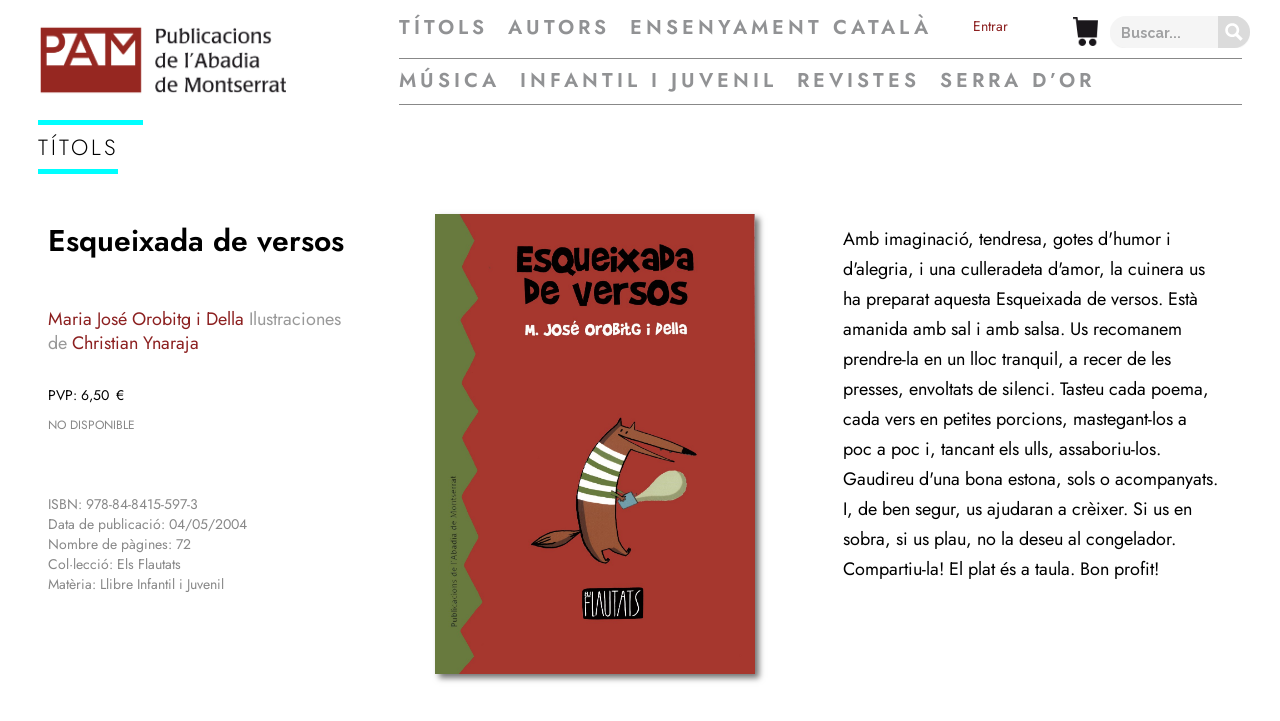

--- FILE ---
content_type: text/css; charset=utf-8
request_url: https://www.pamsa.cat/wp-content/uploads/asp_upload/style.instances.css?ver=GzNbmR
body_size: 8402
content:

div[id*='ajaxsearchpro1_'] div.asp_loader,
div[id*='ajaxsearchpro1_'] div.asp_loader * {
    /* display: none; */
    box-sizing: border-box !important;
    margin: 0;
    padding: 0;
    /* vertical-align: middle !important; */
    box-shadow: none;
}

div[id*='ajaxsearchpro1_'] div.asp_loader {
    box-sizing: border-box;
    display: flex;
    flex: 0 1 auto;
    flex-direction: column;
    flex-grow: 0;
    flex-shrink: 0;
    flex-basis:28px;
    max-width: 100%;
    max-height: 100%;
    align-items: center;
    justify-content: center;
}

div[id*='ajaxsearchpro1_'] div.asp_loader-inner {
    width: 100%;
    margin: 0 auto;
    text-align: center;
    /* vertical-align: text-top; */
    height: 100%;
}
 
@-webkit-keyframes ball-scale-ripple-multiple {
    0% {
        -webkit-transform: scale(0.1);
        transform: scale(0.1);
        opacity: 1; }

    70% {
        -webkit-transform: scale(1);
        transform: scale(1);
        opacity: 0.7; }

    100% {
        opacity: 0.0; } }

@keyframes ball-scale-ripple-multiple {
    0% {
        -webkit-transform: scale(0.1);
        transform: scale(0.1);
        opacity: 1; }

    70% {
        -webkit-transform: scale(1);
        transform: scale(1);
        opacity: 0.7; }

    100% {
        opacity: 0.0; } }

div[id*='ajaxsearchpro1_'] div.asp_ball-scale-ripple-multiple {
    position: relative;
    width: 100%;
    height: 100%; }
div[id*='ajaxsearchpro1_'] div.asp_ball-scale-ripple-multiple > div:nth-child(0) {
    -webkit-animation-delay: -0.8s;
    animation-delay: -0.8s; }
div[id*='ajaxsearchpro1_'] div.asp_ball-scale-ripple-multiple > div:nth-child(1) {
    -webkit-animation-delay: -0.6s;
    animation-delay: -0.6s; }
div[id*='ajaxsearchpro1_'] div.asp_ball-scale-ripple-multiple > div:nth-child(2) {
    -webkit-animation-delay: -0.4s;
    animation-delay: -0.4s; }
div[id*='ajaxsearchpro1_'] div.asp_ball-scale-ripple-multiple > div:nth-child(3) {
    -webkit-animation-delay: -0.2s;
    animation-delay: -0.2s; }
div[id*='ajaxsearchpro1_'] div.asp_ball-scale-ripple-multiple > div {
    -webkit-animation-fill-mode: both;
    animation-fill-mode: both;
    position: absolute;
    top: 0;
    left: 0;
    width: 100%;
    height: 100%;
    border-radius: 100%;
    border: 2px solid rgb(255, 255, 255);
    -webkit-animation: ball-scale-ripple-multiple 1.25s 0s infinite cubic-bezier(.21, .53, .56, .8);
    animation: ball-scale-ripple-multiple 1.25s 0s infinite cubic-bezier(.21, .53, .56, .8);
}

div[id*='ajaxsearchprores1_'] .asp_res_loader div.asp_loader,
div[id*='ajaxsearchprores1_'] .asp_res_loader div.asp_loader * {
    /* display: none; */
    box-sizing: border-box !important;
    margin: 0;
    padding: 0;
    /* vertical-align: middle !important; */
    box-shadow: none;
}

div[id*='ajaxsearchprores1_'] .asp_res_loader div.asp_loader {
    box-sizing: border-box;
    display: flex;
    flex: 0 1 auto;
    flex-direction: column;
    flex-grow: 0;
    flex-shrink: 0;
    flex-basis:28px;
    max-width: 100%;
    max-height: 100%;
    align-items: center;
    justify-content: center;
}

div[id*='ajaxsearchprores1_'] .asp_res_loader div.asp_loader-inner {
    width: 100%;
    margin: 0 auto;
    text-align: center;
    /* vertical-align: text-top; */
    height: 100%;
}
 
@-webkit-keyframes ball-scale-ripple-multiple {
    0% {
        -webkit-transform: scale(0.1);
        transform: scale(0.1);
        opacity: 1; }

    70% {
        -webkit-transform: scale(1);
        transform: scale(1);
        opacity: 0.7; }

    100% {
        opacity: 0.0; } }

@keyframes ball-scale-ripple-multiple {
    0% {
        -webkit-transform: scale(0.1);
        transform: scale(0.1);
        opacity: 1; }

    70% {
        -webkit-transform: scale(1);
        transform: scale(1);
        opacity: 0.7; }

    100% {
        opacity: 0.0; } }

div[id*='ajaxsearchprores1_'] .asp_res_loader div.asp_ball-scale-ripple-multiple {
    position: relative;
    width: 100%;
    height: 100%; }
div[id*='ajaxsearchprores1_'] .asp_res_loader div.asp_ball-scale-ripple-multiple > div:nth-child(0) {
    -webkit-animation-delay: -0.8s;
    animation-delay: -0.8s; }
div[id*='ajaxsearchprores1_'] .asp_res_loader div.asp_ball-scale-ripple-multiple > div:nth-child(1) {
    -webkit-animation-delay: -0.6s;
    animation-delay: -0.6s; }
div[id*='ajaxsearchprores1_'] .asp_res_loader div.asp_ball-scale-ripple-multiple > div:nth-child(2) {
    -webkit-animation-delay: -0.4s;
    animation-delay: -0.4s; }
div[id*='ajaxsearchprores1_'] .asp_res_loader div.asp_ball-scale-ripple-multiple > div:nth-child(3) {
    -webkit-animation-delay: -0.2s;
    animation-delay: -0.2s; }
div[id*='ajaxsearchprores1_'] .asp_res_loader div.asp_ball-scale-ripple-multiple > div {
    -webkit-animation-fill-mode: both;
    animation-fill-mode: both;
    position: absolute;
    top: 0;
    left: 0;
    width: 100%;
    height: 100%;
    border-radius: 100%;
    border: 2px solid rgb(255, 255, 255);
    -webkit-animation: ball-scale-ripple-multiple 1.25s 0s infinite cubic-bezier(.21, .53, .56, .8);
    animation: ball-scale-ripple-multiple 1.25s 0s infinite cubic-bezier(.21, .53, .56, .8);
}

#ajaxsearchpro1_1 div.asp_loader, #ajaxsearchpro1_2 div.asp_loader,
#ajaxsearchpro1_1 div.asp_loader *, #ajaxsearchpro1_2 div.asp_loader * {
    /* display: none; */
    box-sizing: border-box !important;
    margin: 0;
    padding: 0;
    /* vertical-align: middle !important; */
    box-shadow: none;
}

#ajaxsearchpro1_1 div.asp_loader, #ajaxsearchpro1_2 div.asp_loader {
    box-sizing: border-box;
    display: flex;
    flex: 0 1 auto;
    flex-direction: column;
    flex-grow: 0;
    flex-shrink: 0;
    flex-basis:28px;
    max-width: 100%;
    max-height: 100%;
    align-items: center;
    justify-content: center;
}

#ajaxsearchpro1_1 div.asp_loader-inner, #ajaxsearchpro1_2 div.asp_loader-inner {
    width: 100%;
    margin: 0 auto;
    text-align: center;
    /* vertical-align: text-top; */
    height: 100%;
}
 
@-webkit-keyframes ball-scale-ripple-multiple {
    0% {
        -webkit-transform: scale(0.1);
        transform: scale(0.1);
        opacity: 1; }

    70% {
        -webkit-transform: scale(1);
        transform: scale(1);
        opacity: 0.7; }

    100% {
        opacity: 0.0; } }

@keyframes ball-scale-ripple-multiple {
    0% {
        -webkit-transform: scale(0.1);
        transform: scale(0.1);
        opacity: 1; }

    70% {
        -webkit-transform: scale(1);
        transform: scale(1);
        opacity: 0.7; }

    100% {
        opacity: 0.0; } }

#ajaxsearchpro1_1 div.asp_ball-scale-ripple-multiple, #ajaxsearchpro1_2 div.asp_ball-scale-ripple-multiple {
    position: relative;
    width: 100%;
    height: 100%; }
#ajaxsearchpro1_1 div.asp_ball-scale-ripple-multiple > div:nth-child(0), #ajaxsearchpro1_2 div.asp_ball-scale-ripple-multiple > div:nth-child(0) {
    -webkit-animation-delay: -0.8s;
    animation-delay: -0.8s; }
#ajaxsearchpro1_1 div.asp_ball-scale-ripple-multiple > div:nth-child(1), #ajaxsearchpro1_2 div.asp_ball-scale-ripple-multiple > div:nth-child(1) {
    -webkit-animation-delay: -0.6s;
    animation-delay: -0.6s; }
#ajaxsearchpro1_1 div.asp_ball-scale-ripple-multiple > div:nth-child(2), #ajaxsearchpro1_2 div.asp_ball-scale-ripple-multiple > div:nth-child(2) {
    -webkit-animation-delay: -0.4s;
    animation-delay: -0.4s; }
#ajaxsearchpro1_1 div.asp_ball-scale-ripple-multiple > div:nth-child(3), #ajaxsearchpro1_2 div.asp_ball-scale-ripple-multiple > div:nth-child(3) {
    -webkit-animation-delay: -0.2s;
    animation-delay: -0.2s; }
#ajaxsearchpro1_1 div.asp_ball-scale-ripple-multiple > div, #ajaxsearchpro1_2 div.asp_ball-scale-ripple-multiple > div {
    -webkit-animation-fill-mode: both;
    animation-fill-mode: both;
    position: absolute;
    top: 0;
    left: 0;
    width: 100%;
    height: 100%;
    border-radius: 100%;
    border: 2px solid rgb(255, 255, 255);
    -webkit-animation: ball-scale-ripple-multiple 1.25s 0s infinite cubic-bezier(.21, .53, .56, .8);
    animation: ball-scale-ripple-multiple 1.25s 0s infinite cubic-bezier(.21, .53, .56, .8);
}

@-webkit-keyframes asp_an_fadeInDown {
    0% {
        opacity: 0;
        -webkit-transform: translateY(-20px);
    }

    100% {
        opacity: 1;
        -webkit-transform: translateY(0);
    }
}

@keyframes asp_an_fadeInDown {
    0% {
        opacity: 0;
        transform: translateY(-20px);
    }

    100% {
        opacity: 1;
        transform: translateY(0);
    }
}

.asp_an_fadeInDown {
    -webkit-animation-name:  asp_an_fadeInDown;
    animation-name:  asp_an_fadeInDown;
}
 

div.asp_r.asp_r_1,
div.asp_r.asp_r_1 *,
div.asp_m.asp_m_1,
div.asp_m.asp_m_1 *,
div.asp_s.asp_s_1,
div.asp_s.asp_s_1 * {
    -webkit-box-sizing: content-box; /* Safari/Chrome, other WebKit */
    -moz-box-sizing: content-box; /* Firefox, other Gecko */
    -ms-box-sizing: content-box;
    -o-box-sizing: content-box;
    box-sizing: content-box;
    border: 0;
    border-radius: 0;
    text-transform: none;
    text-shadow: none;
    box-shadow: none;
    text-decoration: none;
    text-align: left;
    letter-spacing: normal;
}

div.asp_r.asp_r_1,
div.asp_m.asp_m_1,
div.asp_s.asp_s_1 {
    -webkit-box-sizing: border-box;
    -moz-box-sizing: border-box;
    -ms-box-sizing: border-box;
    -o-box-sizing: border-box;
    box-sizing: border-box;
}

/* Margin and padding gets wrecked if set with compatibility.. */
div.asp_r.asp_r_1,
div.asp_r.asp_r_1 *,
div.asp_m.asp_m_1,
div.asp_m.asp_m_1 *,
div.asp_s.asp_s_1,
div.asp_s.asp_s_1 * {
    padding: 0;
    margin: 0;
}

.wpdreams_clear {
    clear: both;
}

    #ajaxsearchpro1_1,
    #ajaxsearchpro1_2,
div.asp_m.asp_m_1 {
  width: 100%;
  height: auto;
  max-height: none;
  border-radius: 5px;
  background: #d1eaff;
                background-image: -webkit-linear-gradient(185deg, rgb(255, 255, 255), rgb(255, 255, 255));
            background-image: -moz-linear-gradient(185deg, rgb(255, 255, 255), rgb(255, 255, 255));
            background-image: -o-linear-gradient(185deg, rgb(255, 255, 255), rgb(255, 255, 255));
            background-image: -ms-linear-gradient(185deg, rgb(255, 255, 255) 0%, rgb(255, 255, 255) 100%);
            background-image: linear-gradient(185deg, rgb(255, 255, 255), rgb(255, 255, 255));
          overflow: hidden;
  border:0px none rgb(0, 0, 0);border-radius:4px 4px 4px 4px;  box-shadow:0px 0px 0px 0px #dbdbdb ;}

    #ajaxsearchpro1_1 .probox,
    #ajaxsearchpro1_2 .probox,
div.asp_m.asp_m_1 .probox {
  margin: 0px;
  height: 32px;
              background-image: -webkit-linear-gradient(60deg, rgba(245, 245, 245, 1), rgba(245, 245, 245, 1));
            background-image: -moz-linear-gradient(60deg, rgba(245, 245, 245, 1), rgba(245, 245, 245, 1));
            background-image: -o-linear-gradient(60deg, rgba(245, 245, 245, 1), rgba(245, 245, 245, 1));
            background-image: -ms-linear-gradient(60deg, rgba(245, 245, 245, 1) 0%, rgba(245, 245, 245, 1) 100%);
            background-image: linear-gradient(60deg, rgba(245, 245, 245, 1), rgba(245, 245, 245, 1));
          border:0px solid rgba(245, 245, 245, 1);border-radius:20px 20px 20px 20px;  box-shadow:0px 1px 2px -1px #dbdbdb ;}



p[id*=asp-try-1] {
    color: rgb(85, 85, 85) !important;
    display: block;
}

div.asp_main_container+[id*=asp-try-1] {
        width: 100%;
}

p[id*=asp-try-1] a {
    color: rgb(255, 181, 86) !important;
}

p[id*=asp-try-1] a:after {
    color: rgb(85, 85, 85) !important;
    display: inline;
    content: ',';
}

p[id*=asp-try-1] a:last-child:after {
    display: none;
}

    #ajaxsearchpro1_1 .probox .proinput,
    #ajaxsearchpro1_2 .probox .proinput,
div.asp_m.asp_m_1 .probox .proinput {
  font-weight:bold;font-family:"Raleway";color:rgba(145, 146, 148, 1);font-size:14px;line-height:14px;text-shadow:0px 0px 0px rgba(255, 255, 255, 0);    line-height: normal;
  flex-grow: 1;
  order: 5;
  /* Ipad and stuff.. */
  -webkit-flex-grow: 1;
  -webkit-order: 5;
}

    #ajaxsearchpro1_1 .probox .proinput input.orig,
    #ajaxsearchpro1_2 .probox .proinput input.orig,
div.asp_m.asp_m_1 .probox .proinput input.orig {
    font-weight:bold;font-family:"Raleway";color:rgba(145, 146, 148, 1);font-size:14px;line-height:14px;text-shadow:0px 0px 0px rgba(255, 255, 255, 0);    line-height: normal;
    border: 0;
    box-shadow: none;
    height: 32px;
    position: relative;
    z-index: 2;
    padding: 0 !important;
    padding-top: 2px !important;
    margin: -1px 0 0 -4px !important;
    width: 100%;
    background: transparent !important;
}

    #ajaxsearchpro1_1 .probox .proinput input.autocomplete,
    #ajaxsearchpro1_2 .probox .proinput input.autocomplete,
div.asp_m.asp_m_1 .probox .proinput input.autocomplete {
    font-weight:bold;font-family:"Raleway";color:rgba(145, 146, 148, 1);font-size:14px;line-height:14px;text-shadow:0px 0px 0px rgba(255, 255, 255, 0);    line-height: normal;
    opacity: 0.25;
    height: 32px;
    display: block;
    position: relative;
    z-index: 1;
    padding: 0 !important;
    margin: -1px 0 0 -4px !important;
    margin-top: -32px !important;
    width: 100%;
    background: transparent !important;
}

    .rtl #ajaxsearchpro1_1 .probox .proinput input.orig,
    .rtl #ajaxsearchpro1_2 .probox .proinput input.orig,
    .rtl #ajaxsearchpro1_1 .probox .proinput input.autocomplete,
    .rtl #ajaxsearchpro1_2 .probox .proinput input.autocomplete,
.rtl div.asp_m.asp_m_1 .probox .proinput input.orig,
.rtl div.asp_m.asp_m_1 .probox .proinput input.autocomplete {
    font-weight:bold;font-family:"Raleway";color:rgba(145, 146, 148, 1);font-size:14px;line-height:14px;text-shadow:0px 0px 0px rgba(255, 255, 255, 0);    line-height: normal;
    direction: rtl;
    text-align: right;
}

    .rtl #ajaxsearchpro1_1 .probox .proinput,
    .rtl #ajaxsearchpro1_2 .probox .proinput,
.rtl div.asp_m.asp_m_1 .probox .proinput {
    /*float: right;*/
    margin-right: 2px;
}

    .rtl #ajaxsearchpro1_1 .probox .proloading,
    .rtl #ajaxsearchpro1_1 .probox .proclose,
    .rtl #ajaxsearchpro1_2 .probox .proloading,
    .rtl #ajaxsearchpro1_2 .probox .proclose,
.rtl div.asp_m.asp_m_1 .probox .proloading,
.rtl div.asp_m.asp_m_1 .probox .proclose {
    order: 3;
}


div.asp_m.asp_m_1 .probox .proinput input.orig::-webkit-input-placeholder {
    font-weight:bold;font-family:"Raleway";color:rgba(145, 146, 148, 1);font-size:14px;text-shadow:0px 0px 0px rgba(255, 255, 255, 0);    opacity: 0.85;
}
div.asp_m.asp_m_1 .probox .proinput input.orig::-moz-placeholder {
    font-weight:bold;font-family:"Raleway";color:rgba(145, 146, 148, 1);font-size:14px;text-shadow:0px 0px 0px rgba(255, 255, 255, 0);    opacity: 0.85;
}
div.asp_m.asp_m_1 .probox .proinput input.orig:-ms-input-placeholder {
    font-weight:bold;font-family:"Raleway";color:rgba(145, 146, 148, 1);font-size:14px;text-shadow:0px 0px 0px rgba(255, 255, 255, 0);    opacity: 0.85;
}
div.asp_m.asp_m_1 .probox .proinput input.orig:-moz-placeholder {
    font-weight:bold;font-family:"Raleway";color:rgba(145, 146, 148, 1);font-size:14px;text-shadow:0px 0px 0px rgba(255, 255, 255, 0);    opacity: 0.85;
    line-height: normal !important;
}

    #ajaxsearchpro1_1 .probox .proinput input.autocomplete,
    #ajaxsearchpro1_2 .probox .proinput input.autocomplete,
div.asp_m.asp_m_1 .probox .proinput input.autocomplete {
    font-weight:bold;font-family:"Raleway";color:rgba(145, 146, 148, 1);font-size:14px;line-height:14px;text-shadow:0px 0px 0px rgba(255, 255, 255, 0);    line-height: normal;
    border: 0;
    box-shadow: none;
}

    #ajaxsearchpro1_1 .probox .proloading,
    #ajaxsearchpro1_1 .probox .proclose,
    #ajaxsearchpro1_1 .probox .promagnifier,
    #ajaxsearchpro1_1 .probox .prosettings,
    #ajaxsearchpro1_2 .probox .proloading,
    #ajaxsearchpro1_2 .probox .proclose,
    #ajaxsearchpro1_2 .probox .promagnifier,
    #ajaxsearchpro1_2 .probox .prosettings,
div.asp_m.asp_m_1 .probox .proloading,
div.asp_m.asp_m_1 .probox .proclose,
div.asp_m.asp_m_1 .probox .promagnifier,
div.asp_m.asp_m_1 .probox .prosettings {
  width: 32px;
  height: 32px;
  flex: 0 0 32px;
  flex-grow: 0;
  order: 7;
    /* Ipad and stuff.. */
    -webkit-flex: 0 0 32px;
    -webkit-flex-grow: 0;
    -webkit-order: 7;
}

    #ajaxsearchpro1_1 .probox .proclose svg,
    #ajaxsearchpro1_2 .probox .proclose svg,
div.asp_m.asp_m_1 .probox .proclose svg {
     fill: rgb(254, 254, 254);
     background: rgba(219, 219, 219, 1);
     box-shadow: 0px 0px 0px 2px rgba(255, 255, 255, 0.9);
}

	#ajaxsearchpro1_1 .probox .proloading,
	#ajaxsearchpro1_2 .probox .proloading,
div.asp_m.asp_m_1 .probox .proloading {
    width: 32px;
    height: 32px;
    min-width: 32px;
    min-height: 32px;
    max-width: 32px;
    max-height: 32px;
}

	#ajaxsearchpro1_1 .probox .proloading .asp_loader,
	#ajaxsearchpro1_2 .probox .proloading .asp_loader,
div.asp_m.asp_m_1 .probox .proloading .asp_loader {
    width: 28px;
    height: 28px;
    min-width: 28px;
    min-height: 28px;
    max-width: 28px;
    max-height: 28px;
}

	#ajaxsearchpro1_1 .probox .promagnifier,
	#ajaxsearchpro1_2 .probox .promagnifier,
div.asp_m.asp_m_1 .probox .promagnifier {
	width: auto;
	height: 32px;
	flex: 0 0 auto;
	order: 7;
	/* Ipad and stuff.. */
	-webkit-flex: 0 0 auto;
	-webkit-order: 7;
}


	#ajaxsearchpro1_1 .probox .promagnifier div.innericon,
	#ajaxsearchpro1_2 .probox .promagnifier div.innericon,
div.asp_m.asp_m_1 .probox .promagnifier div.innericon {
	width: 32px;
	height: 32px;
	float: right;
}

	#ajaxsearchpro1_1 .probox .promagnifier div.asp_text_button,
	#ajaxsearchpro1_2 .probox .promagnifier div.asp_text_button,
div.asp_m.asp_m_1 .probox .promagnifier div.asp_text_button {
	width: auto;
	height: 32px;
	float: right;
	margin: 0;
		    padding: 0 10px 0 2px;
	    font-weight:bold;font-family:"Raleway";color:rgba(219, 219, 219, 1);font-size:14px;line-height:auto;text-shadow:0px 0px 0px rgba(255, 255, 255, 0);    /* to center the text, this must be identical with the height */
    line-height: 32px;
}

    #ajaxsearchpro1_1 .probox .promagnifier .innericon svg,
    #ajaxsearchpro1_2 .probox .promagnifier .innericon svg,
div.asp_m.asp_m_1 .probox .promagnifier .innericon svg {
  fill: rgb(255, 255, 255);
}

    #ajaxsearchpro1_1 .probox .prosettings .innericon svg,
    #ajaxsearchpro1_2 .probox .prosettings .innericon svg,
div.asp_m.asp_m_1 .probox .prosettings .innericon svg {
  fill: rgba(219, 219, 219, 1);
}


    #ajaxsearchpro1_1.asp_msie .probox .proloading,
    #ajaxsearchpro1_2.asp_msie .probox .proloading,
div.asp_m.asp_m_1.asp_msie .probox .proloading {
    background-image: url("//www.pamsa.cat/wp-content/plugins/ajax-search-pro//img/loading/newload1.gif");
    float: right;
}

    #ajaxsearchpro1_1 .probox .promagnifier,
    #ajaxsearchpro1_2 .probox .promagnifier,
div.asp_m.asp_m_1 .probox .promagnifier {
        width: 32px;
    height: 32px;
              background-image: -webkit-linear-gradient(180deg, rgba(219, 219, 219, 1), rgba(219, 219, 219, 1));
            background-image: -moz-linear-gradient(180deg, rgba(219, 219, 219, 1), rgba(219, 219, 219, 1));
            background-image: -o-linear-gradient(180deg, rgba(219, 219, 219, 1), rgba(219, 219, 219, 1));
            background-image: -ms-linear-gradient(180deg, rgba(219, 219, 219, 1) 0%, rgba(219, 219, 219, 1) 100%);
            background-image: linear-gradient(180deg, rgba(219, 219, 219, 1), rgba(219, 219, 219, 1));
          background-position:center center;
  background-repeat: no-repeat;

  order: 11;
  /* Ipad and stuff fix */
  -webkit-order: 11;
  float: right; /* IE9, no flexbox */
  border:0px none rgb(242, 242, 242);border-radius:0px 3px 3px 0px;  box-shadow:0px 1px 0px 0px #dbdbdb inset;  cursor: pointer;
  background-size: 100% 100%;

  background-position:center center;
  background-repeat: no-repeat;
  cursor: pointer;
}



    #ajaxsearchpro1_1 .probox .prosettings,
    #ajaxsearchpro1_2 .probox .prosettings,
div.asp_m.asp_m_1 .probox .prosettings {
  width: 32px;
  height: 32px;
  background: transparent;  background-position:center center;
  background-repeat: no-repeat;
  order: 1;
  /* Ipad and stuff fix*/
  -webkit-order: 1;
  float: left; /* IE9, no flexbox */
  border:0px solid rgba(219, 219, 219, 1);border-radius:0px 0px 0px 0px;  box-shadow:0px 0px 0px 0px #dbdbdb ;  cursor: pointer;
  background-size: 100% 100%;
  align-self: flex-end;
}


    #ajaxsearchprores1_1,
    #ajaxsearchprores1_2,
div.asp_r.asp_r_1 {
    position: absolute;
    z-index: 11000;
    width: auto;
    margin: 12px 0 0 0;
}

    #ajaxsearchprores1_1 .results .asp_nores .asp_keyword,
    #ajaxsearchprores1_2 .results .asp_nores .asp_keyword,
div.asp_r.asp_r_1 .results .asp_nores .asp_keyword {
    padding: 0 6px;
    cursor: pointer;
    font-weight:normal;font-family:"Raleway";color:rgb(74, 74, 74);font-size:13px;line-height:1.35em;text-shadow:0px 0px 0px rgba(255, 255, 255, 0);    font-weight: bold;
}

    #ajaxsearchprores1_1 .asp_results_top,
    #ajaxsearchprores1_2 .asp_results_top,
div.asp_r.asp_r_1 .asp_results_top {
    background: rgb(255, 255, 255);
    border:1px none rgb(81, 81, 81);border-radius:0px 0px 0px 0px;    padding: 6px 12px 6px 12px;
    margin: 0 0 4px 0;
    text-align: center;
    font-weight:normal;font-family:"Open Sans";color:rgb(74, 74, 74);font-size:13px;line-height:16px;text-shadow:0px 0px 0px rgba(255, 255, 255, 0);}

    #ajaxsearchprores1_1 .results .item,
    #ajaxsearchprores1_2 .results .item,
div.asp_r.asp_r_1 .results .item {
    height: auto;
    background: rgb(255, 255, 255);
}

    #ajaxsearchprores1_1 .results .item.hovered,
    #ajaxsearchprores1_2 .results .item.hovered,
div.asp_r.asp_r_1 .results .item.hovered {
              background-image: -moz-radial-gradient(center, ellipse cover,  rgb(240, 245, 247), rgb(240, 245, 247));
            background-image: -webkit-gradient(radial, center center, 0px, center center, 100%, rgb(240, 245, 247), rgb(240, 245, 247));
            background-image: -webkit-radial-gradient(center, ellipse cover,  rgb(240, 245, 247), rgb(240, 245, 247));
            background-image: -o-radial-gradient(center, ellipse cover,  rgb(240, 245, 247), rgb(240, 245, 247));
            background-image: -ms-radial-gradient(center, ellipse cover,  rgb(240, 245, 247), rgb(240, 245, 247));
            background-image: radial-gradient(ellipse at center,  rgb(240, 245, 247), rgb(240, 245, 247));
        }

    #ajaxsearchprores1_1 .results .item .asp_image,
    #ajaxsearchprores1_2 .results .item .asp_image,
div.asp_r.asp_r_1 .results .item .asp_image {
  width: 120px;
  height: 130px;
  background-size: cover;
  background-repeat: no-repeat;
}

    #ajaxsearchprores1_1 .results .item .asp_item_img,
    #ajaxsearchprores1_2 .results .item .asp_item_img,
div.asp_r.asp_r_1 .results .item .asp_item_img {
   background-size: cover;
   background-repeat: no-repeat;
}

    #ajaxsearchprores1_1 .results .item .asp_item_overlay_img,
    #ajaxsearchprores1_2 .results .item .asp_item_overlay_img,
div.asp_r.asp_r_1 .results .item .asp_item_overlay_img {
   background-size: cover;
   background-repeat: no-repeat;
}


    #ajaxsearchprores1_1 .results .item .asp_content,
    #ajaxsearchprores1_2 .results .item .asp_content,
div.asp_r.asp_r_1 .results .item .asp_content {
    overflow: hidden;
    background: transparent;
    margin: 0;
    padding: 0 10px;
}

    #ajaxsearchprores1_1 .results .item .asp_content h3,
    #ajaxsearchprores1_2 .results .item .asp_content h3,
div.asp_r.asp_r_1 .results .item .asp_content h3 {
  margin: 0;
  padding: 0;
  display: inline-block;
  line-height: inherit;
  font-weight:bold;font-family:"Raleway";color:rgba(163, 173, 0, 1);font-size:16px;line-height:1.55em;text-shadow:0px 0px 0px rgba(255, 255, 255, 0);}

    #ajaxsearchprores1_1 .results .item .asp_content h3 a,
    #ajaxsearchprores1_2 .results .item .asp_content h3 a,
div.asp_r.asp_r_1 .results .item .asp_content h3 a {
  margin: 0;
  padding: 0;
  line-height: inherit;
  font-weight:bold;font-family:"Raleway";color:rgba(163, 173, 0, 1);font-size:16px;line-height:1.55em;text-shadow:0px 0px 0px rgba(255, 255, 255, 0);}

    #ajaxsearchprores1_1 .results .item .asp_content h3 a:hover,
    #ajaxsearchprores1_2 .results .item .asp_content h3 a:hover,
div.asp_r.asp_r_1 .results .item .asp_content h3 a:hover {
  font-weight:bold;font-family:"Raleway";color:rgba(163, 173, 0, 1);font-size:16px;line-height:1.55em;text-shadow:0px 0px 0px rgba(255, 255, 255, 0);}

    #ajaxsearchprores1_1 .results .item div.etc,
    #ajaxsearchprores1_2 .results .item div.etc,
div.asp_r.asp_r_1 .results .item div.etc {
  padding: 0;
  font-size: 13px;
  line-height: 1.3em;
  margin-bottom: 6px;
}

    #ajaxsearchprores1_1 .results .item .etc .asp_author,
    #ajaxsearchprores1_2 .results .item .etc .asp_author,
div.asp_r.asp_r_1 .results .item .etc .asp_author {
  padding: 0;
  font-weight:bold;font-family:"Open Sans";color:rgb(161, 161, 161);font-size:11px;line-height:13px;text-shadow:0px 0px 0px rgba(255, 255, 255, 0);}

    #ajaxsearchprores1_1 .results .item .etc .asp_date,
    #ajaxsearchprores1_2 .results .item .etc .asp_date,
div.asp_r.asp_r_1 .results .item .etc .asp_date {
  margin: 0 0 0 10px;
  padding: 0;
  font-weight:normal;font-family:"Open Sans";color:rgb(173, 173, 173);font-size:11px;line-height:15px;text-shadow:0px 0px 0px rgba(255, 255, 255, 0);}

    #ajaxsearchprores1_1 .results .item div.asp_content,
    #ajaxsearchprores1_2 .results .item div.asp_content,
div.asp_r.asp_r_1 .results .item div.asp_content {
    margin: 0;
    padding: 0;
    font-weight:normal;font-family:"Raleway";color:rgb(74, 74, 74);font-size:13px;line-height:1.35em;text-shadow:0px 0px 0px rgba(255, 255, 255, 0);}

    #ajaxsearchprores1_1 span.highlighted,
    #ajaxsearchprores1_2 span.highlighted,
div.asp_r.asp_r_1 span.highlighted {
    font-weight: bold;
    color: rgba(217, 49, 43, 1);
    background-color: rgba(238, 238, 238, 1);
}

    #ajaxsearchprores1_1 p.showmore,
    #ajaxsearchprores1_2 p.showmore,
div.asp_r.asp_r_1 p.showmore {
  text-align: center;
  margin: 5px 0 0;
  font-weight:normal;font-family:"Raleway";color:rgb(0, 143, 185);font-size:15px;line-height:15px;text-shadow:0px 0px 0px rgba(255, 255, 255, 0);}

    #ajaxsearchprores1_1 p.showmore a,
    #ajaxsearchprores1_2 p.showmore a,
div.asp_r.asp_r_1 p.showmore a {
    font-weight:normal;font-family:"Raleway";color:rgb(0, 143, 185);font-size:15px;line-height:15px;text-shadow:0px 0px 0px rgba(255, 255, 255, 0);    padding: 10px 5px;
    margin: 0 auto;
    background: rgb(255, 255, 255);
    display: block;
    text-align: center;
}

    #ajaxsearchprores1_1 .asp_group_header,
    #ajaxsearchprores1_2 .asp_group_header,
div.asp_r.asp_r_1 .asp_group_header {
  background: #DDDDDD;
  background: rgb(246, 246, 246);
  border-radius: 3px 3px 0 0;
  border-top: 1px solid rgb(248, 248, 248);
  border-left: 1px solid rgb(248, 248, 248);
  border-right: 1px solid rgb(248, 248, 248);
  margin: 10px 0 -3px;
  padding: 7px 0 7px 10px;
  position: relative;
  z-index: 1000;
  font-weight:bold;font-family:"Raleway";color:rgb(0, 143, 185);font-size:12px;line-height:13px;text-shadow:0px 0px 0px rgba(255, 255, 255, 0);}

    #ajaxsearchprores1_1 .asp_res_loader,
    #ajaxsearchprores1_2 .asp_res_loader,
div.asp_r.asp_r_1 .asp_res_loader {
    background: rgb(255, 255, 255);
    height: 200px;
    padding: 10px;
}

    #ajaxsearchprores1_1.isotopic .asp_res_loader,
    #ajaxsearchprores1_2.isotopic .asp_res_loader,
div.asp_r.asp_r_1.isotopic .asp_res_loader {
    background: rgba(255, 255, 255, 0);
}

    #ajaxsearchprores1_1 .asp_res_loader .asp_loader,
    #ajaxsearchprores1_2 .asp_res_loader .asp_loader,
div.asp_r.asp_r_1 .asp_res_loader .asp_loader {
    height: 200px;
    width: 200px;
    margin: 0 auto;
}


/* Search settings */
    div.asp_s.asp_s_1.searchsettings,
    div.asp_s.asp_s_1.searchsettings,
div.asp_s.asp_s_1.searchsettings  {
  direction: ltr;
  padding: 0;
              background-image: -webkit-linear-gradient(185deg, rgba(237, 243, 247, 1), rgba(237, 243, 247, 1));
            background-image: -moz-linear-gradient(185deg, rgba(237, 243, 247, 1), rgba(237, 243, 247, 1));
            background-image: -o-linear-gradient(185deg, rgba(237, 243, 247, 1), rgba(237, 243, 247, 1));
            background-image: -ms-linear-gradient(185deg, rgba(237, 243, 247, 1) 0%, rgba(237, 243, 247, 1) 100%);
            background-image: linear-gradient(185deg, rgba(237, 243, 247, 1), rgba(237, 243, 247, 1));
          box-shadow:0px 2px 2px 0px #999999 ;;
  max-width: 208px;
  z-index: 11001;
}

    #ajaxsearchprobsettings1_1.searchsettings,
    #ajaxsearchprobsettings1_2.searchsettings,
div.asp_sb.asp_sb_1.searchsettings {
  max-width: none;
}

    div.asp_s.asp_s_1.searchsettings form,
    div.asp_s.asp_s_1.searchsettings form,
div.asp_s.asp_s_1.searchsettings form {
  display: flex;
}

    div.asp_sb.asp_sb_1.searchsettings form,
    div.asp_sb.asp_sb_1.searchsettings form,
div.asp_sb.asp_sb_1.searchsettings form {
  display: flex;
}


    #ajaxsearchprosettings1_1.searchsettings div.asp_option_label,
    #ajaxsearchprosettings1_2.searchsettings div.asp_option_label,
    #ajaxsearchprosettings1_1.searchsettings .asp_label,
    #ajaxsearchprosettings1_2.searchsettings .asp_label,
div.asp_s.asp_s_1.searchsettings div.asp_option_label,
div.asp_s.asp_s_1.searchsettings .asp_label {
  font-weight:normal;font-family:"Open Sans";color:rgb(108, 108, 108);font-size:12px;line-height:15px;text-shadow:0px 0px 0px rgba(255, 255, 255, 0);}

    #ajaxsearchprosettings1_1.searchsettings .asp_option_inner label,
    #ajaxsearchprosettings1_2.searchsettings .asp_option_inner label,
div.asp_sb.asp_sb_1.searchsettings .asp_option_inner label,
div.asp_s.asp_s_1.searchsettings .asp_option_inner label {
              background-image: -webkit-linear-gradient(180deg, rgb(34, 34, 34), rgb(69, 72, 77));
            background-image: -moz-linear-gradient(180deg, rgb(34, 34, 34), rgb(69, 72, 77));
            background-image: -o-linear-gradient(180deg, rgb(34, 34, 34), rgb(69, 72, 77));
            background-image: -ms-linear-gradient(180deg, rgb(34, 34, 34) 0%, rgb(69, 72, 77) 100%);
            background-image: linear-gradient(180deg, rgb(34, 34, 34), rgb(69, 72, 77));
        }

    #ajaxsearchprosettings1_1.searchsettings .asp_option_inner label:after,
    #ajaxsearchprosettings1_2.searchsettings .asp_option_inner label:after,
    #ajaxsearchprobsettings1_1.searchsettings .asp_option_inner label:after,
    #ajaxsearchprobsettings1_2.searchsettings .asp_option_inner label:after,
div.asp_sb.asp_sb_1.searchsettings .asp_option_inner label:after,
div.asp_s.asp_s_1.searchsettings .asp_option_inner label:after {
    font-family: 'asppsicons2';
    border: none;
    content: "\e800";
    display: block;
    position: absolute;
    top: 0;
    left: 0;
    font-size: 11px;
    color: rgb(255, 255, 255);
    margin: 1px 0 0 0px !important;
    line-height: 17px;
    text-align: center;
    text-decoration: none;
    text-shadow: none;
}

    #ajaxsearchprosettings1_1.searchsettings .asp_sett_scroll,
    #ajaxsearchprosettings1_2.searchsettings .asp_sett_scroll,
div.asp_s.asp_s_1.searchsettings .asp_sett_scroll {
  max-height: 220px;
  overflow: auto;
}

    #ajaxsearchprobsettings1_1.searchsettings .asp_sett_scroll,
    #ajaxsearchprobsettings1_2.searchsettings .asp_sett_scroll,
div.asp_sb.asp_sb_1.searchsettings .asp_sett_scroll {
  max-height: 220px;
  overflow: auto;
}

    #ajaxsearchprosettings1_1.searchsettings fieldset,
    #ajaxsearchprosettings1_2.searchsettings fieldset,
div.asp_s.asp_s_1.searchsettings fieldset {
  width: 200px;
  min-width: 200px;
  max-width: 10000px;
}

    #ajaxsearchprobsettings1_1.searchsettings fieldset,
    #ajaxsearchprobsettings1_2.searchsettings fieldset,
div.asp_sb.asp_sb_1.searchsettings fieldset {
  width: 200px;
  min-width: 200px;
  max-width: 10000px;
}

    #ajaxsearchprosettings1_1.searchsettings fieldset legend,
    #ajaxsearchprosettings1_2.searchsettings fieldset legend,
div.asp_s.asp_s_1.searchsettings fieldset legend {
  padding: 0 0 0 10px;
  margin: 0;
  background: transparent;
  font-weight:normal;font-family:"Open Sans";color:rgb(85, 85, 85);font-size:13px;line-height:15px;text-shadow:0px 0px 0px rgba(255, 255, 255, 0);}


div.asp_s.asp_s_1.searchsettings fieldset .chosen-container,
div.asp_sb.asp_sb_1.searchsettings fieldset .chosen-container {
  min-width: 170px;
}








    #ajaxsearchprores1_1.vertical,
    #ajaxsearchprores1_2.vertical,
div.asp_r.asp_r_1.vertical {
    padding: 4px;
    background: rgb(250, 250, 250);
    border-radius: 3px;
    border:0px solid rgb(0, 143, 185);border-radius:5px 5px 5px 5px;    box-shadow:0px 1px 2px 0px #999999 ;    visibility: hidden;
    display: none;
}

    #ajaxsearchprores1_1.vertical .results,
    #ajaxsearchprores1_2.vertical .results,
div.asp_r.asp_r_1.vertical .results {
    max-height: none;
}

    #ajaxsearchprores1_1.vertical .item .asp_content h3,
    #ajaxsearchprores1_2.vertical .item .asp_content h3,
div.asp_r.asp_r_1.vertical .item .asp_content h3 {
    display: inline;
}

    #ajaxsearchprores1_1.vertical .results .item .asp_content,
    #ajaxsearchprores1_2.vertical .results .item .asp_content,
div.asp_r.asp_r_1.vertical .results .item .asp_content {
    overflow: hidden;
    width: auto;
    height: auto;
    background: transparent;
    margin: 0;
    padding: 0 10px;
}

    #ajaxsearchprores1_1.vertical .results .item .asp_image,
    #ajaxsearchprores1_2.vertical .results .item .asp_image,
div.asp_r.asp_r_1.vertical .results .item .asp_image {
    width: 120px;
    height: 130px;
    margin: 2px 8px 0px 0;
}

    #ajaxsearchprores1_1.vertical .results .asp_spacer,
    #ajaxsearchprores1_2.vertical .results .asp_spacer,
div.asp_r.asp_r_1.vertical .results .asp_spacer {
    background: rgb(207, 207, 207);
}

    #ajaxsearchprores1_1 .mCSBap_scrollTools .mCSBap_dragger .mCSBap_dragger_bar,
    #ajaxsearchprores1_2 .mCSBap_scrollTools .mCSBap_dragger .mCSBap_dragger_bar,
div.asp_r.asp_r_1 .mCSBap_scrollTools .mCSBap_dragger .mCSBap_dragger_bar {
    background:#fff; /* rgba fallback */
    background:rgba(255, 255, 255,0.9);
}

    #ajaxsearchprores1_1 .mCSBap_scrollTools .mCSBap_dragger:hover .mCSBap_dragger_bar,
    #ajaxsearchprores1_2 .mCSBap_scrollTools .mCSBap_dragger:hover .mCSBap_dragger_bar,
div.asp_r.asp_r_1 .mCSBap_scrollTools .mCSBap_dragger:hover .mCSBap_dragger_bar {
    background:rgba(255, 255, 255,0.95);
}

div.asp_r.asp_r_1 .mCSBap_scrollTools .mCSBap_dragger:active .mCSBap_dragger_bar,
div.asp_r.asp_r_1 .mCSBap_scrollTools .mCSBap_dragger.mCSBap_dragger_onDrag .mCSBap_dragger_bar{
    background:rgba(255, 255, 255,1);
}

div.asp_r.asp_r_1.horizontal .mCSBap_scrollTools .mCSBap_dragger .mCSBap_dragger_bar{
    background:#fff; /* rgba fallback */
    background:rgb(250, 250, 250);
    opacity: 0.9;
}
div.asp_r.asp_r_1.horizontal .mCSBap_scrollTools .mCSBap_dragger:hover .mCSBap_dragger_bar{
    background:rgb(250, 250, 250);
    opacity: 0.95;
}

div.asp_r.asp_r_1.horizontal .mCSBap_scrollTools .mCSBap_dragger:active .mCSBap_dragger_bar,
div.asp_r.asp_r_1.horizontal .mCSBap_scrollTools .mCSBap_dragger.mCSBap_dragger_onDrag .mCSBap_dragger_bar{
    background: rgb(250, 250, 250);
}

div.asp_r.asp_r_1 .mCSBap_scrollTools .mCSBap_buttonDown {
    position: relative;
    margin: -16px 0px 0 3px;
    width: 0;
    height: 0;
    border-style: solid;
    border-width: 6px 5px 0 5px;
    border-color: rgb(112, 112, 112) transparent transparent transparent;
}

div.asp_r.asp_r_1 .mCSBap_scrollTools .mCSBap_buttonUp {
    position: relative;
    margin: -8px 0px 0 3px;
    width: 0;
    height: 0;
    border-style: solid;
    border-width: 0 5px 6px 5px;
    border-color: transparent transparent rgb(112, 112, 112) transparent;
}/* Generated at: 2023-11-16 11:28:12 */ 
div[id*='ajaxsearchpro2_'] div.asp_loader,
div[id*='ajaxsearchpro2_'] div.asp_loader * {
    /* display: none; */
    box-sizing: border-box !important;
    margin: 0;
    padding: 0;
    /* vertical-align: middle !important; */
    box-shadow: none;
}

div[id*='ajaxsearchpro2_'] div.asp_loader {
    box-sizing: border-box;
    display: flex;
    flex: 0 1 auto;
    flex-direction: column;
    flex-grow: 0;
    flex-shrink: 0;
    flex-basis:28px;
    max-width: 100%;
    max-height: 100%;
    align-items: center;
    justify-content: center;
}

div[id*='ajaxsearchpro2_'] div.asp_loader-inner {
    width: 100%;
    margin: 0 auto;
    text-align: center;
    /* vertical-align: text-top; */
    height: 100%;
}
 
@-webkit-keyframes ball-scale-ripple-multiple {
    0% {
        -webkit-transform: scale(0.1);
        transform: scale(0.1);
        opacity: 1; }

    70% {
        -webkit-transform: scale(1);
        transform: scale(1);
        opacity: 0.7; }

    100% {
        opacity: 0.0; } }

@keyframes ball-scale-ripple-multiple {
    0% {
        -webkit-transform: scale(0.1);
        transform: scale(0.1);
        opacity: 1; }

    70% {
        -webkit-transform: scale(1);
        transform: scale(1);
        opacity: 0.7; }

    100% {
        opacity: 0.0; } }

div[id*='ajaxsearchpro2_'] div.asp_ball-scale-ripple-multiple {
    position: relative;
    width: 100%;
    height: 100%; }
div[id*='ajaxsearchpro2_'] div.asp_ball-scale-ripple-multiple > div:nth-child(0) {
    -webkit-animation-delay: -0.8s;
    animation-delay: -0.8s; }
div[id*='ajaxsearchpro2_'] div.asp_ball-scale-ripple-multiple > div:nth-child(1) {
    -webkit-animation-delay: -0.6s;
    animation-delay: -0.6s; }
div[id*='ajaxsearchpro2_'] div.asp_ball-scale-ripple-multiple > div:nth-child(2) {
    -webkit-animation-delay: -0.4s;
    animation-delay: -0.4s; }
div[id*='ajaxsearchpro2_'] div.asp_ball-scale-ripple-multiple > div:nth-child(3) {
    -webkit-animation-delay: -0.2s;
    animation-delay: -0.2s; }
div[id*='ajaxsearchpro2_'] div.asp_ball-scale-ripple-multiple > div {
    -webkit-animation-fill-mode: both;
    animation-fill-mode: both;
    position: absolute;
    top: 0;
    left: 0;
    width: 100%;
    height: 100%;
    border-radius: 100%;
    border: 2px solid rgb(255, 255, 255);
    -webkit-animation: ball-scale-ripple-multiple 1.25s 0s infinite cubic-bezier(.21, .53, .56, .8);
    animation: ball-scale-ripple-multiple 1.25s 0s infinite cubic-bezier(.21, .53, .56, .8);
}

div[id*='ajaxsearchprores2_'] .asp_res_loader div.asp_loader,
div[id*='ajaxsearchprores2_'] .asp_res_loader div.asp_loader * {
    /* display: none; */
    box-sizing: border-box !important;
    margin: 0;
    padding: 0;
    /* vertical-align: middle !important; */
    box-shadow: none;
}

div[id*='ajaxsearchprores2_'] .asp_res_loader div.asp_loader {
    box-sizing: border-box;
    display: flex;
    flex: 0 1 auto;
    flex-direction: column;
    flex-grow: 0;
    flex-shrink: 0;
    flex-basis:28px;
    max-width: 100%;
    max-height: 100%;
    align-items: center;
    justify-content: center;
}

div[id*='ajaxsearchprores2_'] .asp_res_loader div.asp_loader-inner {
    width: 100%;
    margin: 0 auto;
    text-align: center;
    /* vertical-align: text-top; */
    height: 100%;
}
 
@-webkit-keyframes ball-scale-ripple-multiple {
    0% {
        -webkit-transform: scale(0.1);
        transform: scale(0.1);
        opacity: 1; }

    70% {
        -webkit-transform: scale(1);
        transform: scale(1);
        opacity: 0.7; }

    100% {
        opacity: 0.0; } }

@keyframes ball-scale-ripple-multiple {
    0% {
        -webkit-transform: scale(0.1);
        transform: scale(0.1);
        opacity: 1; }

    70% {
        -webkit-transform: scale(1);
        transform: scale(1);
        opacity: 0.7; }

    100% {
        opacity: 0.0; } }

div[id*='ajaxsearchprores2_'] .asp_res_loader div.asp_ball-scale-ripple-multiple {
    position: relative;
    width: 100%;
    height: 100%; }
div[id*='ajaxsearchprores2_'] .asp_res_loader div.asp_ball-scale-ripple-multiple > div:nth-child(0) {
    -webkit-animation-delay: -0.8s;
    animation-delay: -0.8s; }
div[id*='ajaxsearchprores2_'] .asp_res_loader div.asp_ball-scale-ripple-multiple > div:nth-child(1) {
    -webkit-animation-delay: -0.6s;
    animation-delay: -0.6s; }
div[id*='ajaxsearchprores2_'] .asp_res_loader div.asp_ball-scale-ripple-multiple > div:nth-child(2) {
    -webkit-animation-delay: -0.4s;
    animation-delay: -0.4s; }
div[id*='ajaxsearchprores2_'] .asp_res_loader div.asp_ball-scale-ripple-multiple > div:nth-child(3) {
    -webkit-animation-delay: -0.2s;
    animation-delay: -0.2s; }
div[id*='ajaxsearchprores2_'] .asp_res_loader div.asp_ball-scale-ripple-multiple > div {
    -webkit-animation-fill-mode: both;
    animation-fill-mode: both;
    position: absolute;
    top: 0;
    left: 0;
    width: 100%;
    height: 100%;
    border-radius: 100%;
    border: 2px solid rgb(255, 255, 255);
    -webkit-animation: ball-scale-ripple-multiple 1.25s 0s infinite cubic-bezier(.21, .53, .56, .8);
    animation: ball-scale-ripple-multiple 1.25s 0s infinite cubic-bezier(.21, .53, .56, .8);
}

#ajaxsearchpro2_1 div.asp_loader, #ajaxsearchpro2_2 div.asp_loader,
#ajaxsearchpro2_1 div.asp_loader *, #ajaxsearchpro2_2 div.asp_loader * {
    /* display: none; */
    box-sizing: border-box !important;
    margin: 0;
    padding: 0;
    /* vertical-align: middle !important; */
    box-shadow: none;
}

#ajaxsearchpro2_1 div.asp_loader, #ajaxsearchpro2_2 div.asp_loader {
    box-sizing: border-box;
    display: flex;
    flex: 0 1 auto;
    flex-direction: column;
    flex-grow: 0;
    flex-shrink: 0;
    flex-basis:28px;
    max-width: 100%;
    max-height: 100%;
    align-items: center;
    justify-content: center;
}

#ajaxsearchpro2_1 div.asp_loader-inner, #ajaxsearchpro2_2 div.asp_loader-inner {
    width: 100%;
    margin: 0 auto;
    text-align: center;
    /* vertical-align: text-top; */
    height: 100%;
}
 
@-webkit-keyframes ball-scale-ripple-multiple {
    0% {
        -webkit-transform: scale(0.1);
        transform: scale(0.1);
        opacity: 1; }

    70% {
        -webkit-transform: scale(1);
        transform: scale(1);
        opacity: 0.7; }

    100% {
        opacity: 0.0; } }

@keyframes ball-scale-ripple-multiple {
    0% {
        -webkit-transform: scale(0.1);
        transform: scale(0.1);
        opacity: 1; }

    70% {
        -webkit-transform: scale(1);
        transform: scale(1);
        opacity: 0.7; }

    100% {
        opacity: 0.0; } }

#ajaxsearchpro2_1 div.asp_ball-scale-ripple-multiple, #ajaxsearchpro2_2 div.asp_ball-scale-ripple-multiple {
    position: relative;
    width: 100%;
    height: 100%; }
#ajaxsearchpro2_1 div.asp_ball-scale-ripple-multiple > div:nth-child(0), #ajaxsearchpro2_2 div.asp_ball-scale-ripple-multiple > div:nth-child(0) {
    -webkit-animation-delay: -0.8s;
    animation-delay: -0.8s; }
#ajaxsearchpro2_1 div.asp_ball-scale-ripple-multiple > div:nth-child(1), #ajaxsearchpro2_2 div.asp_ball-scale-ripple-multiple > div:nth-child(1) {
    -webkit-animation-delay: -0.6s;
    animation-delay: -0.6s; }
#ajaxsearchpro2_1 div.asp_ball-scale-ripple-multiple > div:nth-child(2), #ajaxsearchpro2_2 div.asp_ball-scale-ripple-multiple > div:nth-child(2) {
    -webkit-animation-delay: -0.4s;
    animation-delay: -0.4s; }
#ajaxsearchpro2_1 div.asp_ball-scale-ripple-multiple > div:nth-child(3), #ajaxsearchpro2_2 div.asp_ball-scale-ripple-multiple > div:nth-child(3) {
    -webkit-animation-delay: -0.2s;
    animation-delay: -0.2s; }
#ajaxsearchpro2_1 div.asp_ball-scale-ripple-multiple > div, #ajaxsearchpro2_2 div.asp_ball-scale-ripple-multiple > div {
    -webkit-animation-fill-mode: both;
    animation-fill-mode: both;
    position: absolute;
    top: 0;
    left: 0;
    width: 100%;
    height: 100%;
    border-radius: 100%;
    border: 2px solid rgb(255, 255, 255);
    -webkit-animation: ball-scale-ripple-multiple 1.25s 0s infinite cubic-bezier(.21, .53, .56, .8);
    animation: ball-scale-ripple-multiple 1.25s 0s infinite cubic-bezier(.21, .53, .56, .8);
}

@-webkit-keyframes asp_an_fadeInDown {
    0% {
        opacity: 0;
        -webkit-transform: translateY(-20px);
    }

    100% {
        opacity: 1;
        -webkit-transform: translateY(0);
    }
}

@keyframes asp_an_fadeInDown {
    0% {
        opacity: 0;
        transform: translateY(-20px);
    }

    100% {
        opacity: 1;
        transform: translateY(0);
    }
}

.asp_an_fadeInDown {
    -webkit-animation-name:  asp_an_fadeInDown;
    animation-name:  asp_an_fadeInDown;
}
 

div.asp_r.asp_r_2,
div.asp_r.asp_r_2 *,
div.asp_m.asp_m_2,
div.asp_m.asp_m_2 *,
div.asp_s.asp_s_2,
div.asp_s.asp_s_2 * {
    -webkit-box-sizing: content-box; /* Safari/Chrome, other WebKit */
    -moz-box-sizing: content-box; /* Firefox, other Gecko */
    -ms-box-sizing: content-box;
    -o-box-sizing: content-box;
    box-sizing: content-box;
    border: 0;
    border-radius: 0;
    text-transform: none;
    text-shadow: none;
    box-shadow: none;
    text-decoration: none;
    text-align: left;
    letter-spacing: normal;
}

div.asp_r.asp_r_2,
div.asp_m.asp_m_2,
div.asp_s.asp_s_2 {
    -webkit-box-sizing: border-box;
    -moz-box-sizing: border-box;
    -ms-box-sizing: border-box;
    -o-box-sizing: border-box;
    box-sizing: border-box;
}

/* Margin and padding gets wrecked if set with compatibility.. */
div.asp_r.asp_r_2,
div.asp_r.asp_r_2 *,
div.asp_m.asp_m_2,
div.asp_m.asp_m_2 *,
div.asp_s.asp_s_2,
div.asp_s.asp_s_2 * {
    padding: 0;
    margin: 0;
}

.wpdreams_clear {
    clear: both;
}

    #ajaxsearchpro2_1,
    #ajaxsearchpro2_2,
div.asp_m.asp_m_2 {
  width: 100%;
  height: auto;
  max-height: none;
  border-radius: 5px;
  background: #d1eaff;
                background-image: -webkit-linear-gradient(185deg, rgb(255, 255, 255), rgb(255, 255, 255));
            background-image: -moz-linear-gradient(185deg, rgb(255, 255, 255), rgb(255, 255, 255));
            background-image: -o-linear-gradient(185deg, rgb(255, 255, 255), rgb(255, 255, 255));
            background-image: -ms-linear-gradient(185deg, rgb(255, 255, 255) 0%, rgb(255, 255, 255) 100%);
            background-image: linear-gradient(185deg, rgb(255, 255, 255), rgb(255, 255, 255));
          overflow: hidden;
  border:0px none rgb(0, 0, 0);border-radius:4px 4px 4px 4px;  box-shadow:0px 0px 0px 0px #8c2020 ;}

    #ajaxsearchpro2_1 .probox,
    #ajaxsearchpro2_2 .probox,
div.asp_m.asp_m_2 .probox {
  margin: 0px;
  height: 32px;
              background-image: -webkit-linear-gradient(60deg, rgba(217, 115, 115, 1), rgba(217, 115, 115, 1));
            background-image: -moz-linear-gradient(60deg, rgba(217, 115, 115, 1), rgba(217, 115, 115, 1));
            background-image: -o-linear-gradient(60deg, rgba(217, 115, 115, 1), rgba(217, 115, 115, 1));
            background-image: -ms-linear-gradient(60deg, rgba(217, 115, 115, 1) 0%, rgba(217, 115, 115, 1) 100%);
            background-image: linear-gradient(60deg, rgba(217, 115, 115, 1), rgba(217, 115, 115, 1));
          border:0px solid rgba(217, 115, 115, 1);border-radius:20px 20px 20px 20px;  box-shadow:0px 1px 2px -1px #8c2020 ;}



p[id*=asp-try-2] {
    color: rgb(85, 85, 85) !important;
    display: block;
}

div.asp_main_container+[id*=asp-try-2] {
        width: 100%;
}

p[id*=asp-try-2] a {
    color: rgb(255, 181, 86) !important;
}

p[id*=asp-try-2] a:after {
    color: rgb(85, 85, 85) !important;
    display: inline;
    content: ',';
}

p[id*=asp-try-2] a:last-child:after {
    display: none;
}

    #ajaxsearchpro2_1 .probox .proinput,
    #ajaxsearchpro2_2 .probox .proinput,
div.asp_m.asp_m_2 .probox .proinput {
  font-weight:bold;font-family:"Raleway";color:rgb(255, 255, 255);font-size:14px;line-height:14px;text-shadow:0px 0px 0px rgba(255, 255, 255, 0);    line-height: normal;
  flex-grow: 1;
  order: 5;
  /* Ipad and stuff.. */
  -webkit-flex-grow: 1;
  -webkit-order: 5;
}

    #ajaxsearchpro2_1 .probox .proinput input.orig,
    #ajaxsearchpro2_2 .probox .proinput input.orig,
div.asp_m.asp_m_2 .probox .proinput input.orig {
    font-weight:bold;font-family:"Raleway";color:rgb(255, 255, 255);font-size:14px;line-height:14px;text-shadow:0px 0px 0px rgba(255, 255, 255, 0);    line-height: normal;
    border: 0;
    box-shadow: none;
    height: 32px;
    position: relative;
    z-index: 2;
    padding: 0 !important;
    padding-top: 2px !important;
    margin: -1px 0 0 -4px !important;
    width: 100%;
    background: transparent !important;
}

    #ajaxsearchpro2_1 .probox .proinput input.autocomplete,
    #ajaxsearchpro2_2 .probox .proinput input.autocomplete,
div.asp_m.asp_m_2 .probox .proinput input.autocomplete {
    font-weight:bold;font-family:"Raleway";color:rgb(255, 255, 255);font-size:14px;line-height:14px;text-shadow:0px 0px 0px rgba(255, 255, 255, 0);    line-height: normal;
    opacity: 0.25;
    height: 32px;
    display: block;
    position: relative;
    z-index: 1;
    padding: 0 !important;
    margin: -1px 0 0 -4px !important;
    margin-top: -32px !important;
    width: 100%;
    background: transparent !important;
}

    .rtl #ajaxsearchpro2_1 .probox .proinput input.orig,
    .rtl #ajaxsearchpro2_2 .probox .proinput input.orig,
    .rtl #ajaxsearchpro2_1 .probox .proinput input.autocomplete,
    .rtl #ajaxsearchpro2_2 .probox .proinput input.autocomplete,
.rtl div.asp_m.asp_m_2 .probox .proinput input.orig,
.rtl div.asp_m.asp_m_2 .probox .proinput input.autocomplete {
    font-weight:bold;font-family:"Raleway";color:rgb(255, 255, 255);font-size:14px;line-height:14px;text-shadow:0px 0px 0px rgba(255, 255, 255, 0);    line-height: normal;
    direction: rtl;
    text-align: right;
}

    .rtl #ajaxsearchpro2_1 .probox .proinput,
    .rtl #ajaxsearchpro2_2 .probox .proinput,
.rtl div.asp_m.asp_m_2 .probox .proinput {
    /*float: right;*/
    margin-right: 2px;
}

    .rtl #ajaxsearchpro2_1 .probox .proloading,
    .rtl #ajaxsearchpro2_1 .probox .proclose,
    .rtl #ajaxsearchpro2_2 .probox .proloading,
    .rtl #ajaxsearchpro2_2 .probox .proclose,
.rtl div.asp_m.asp_m_2 .probox .proloading,
.rtl div.asp_m.asp_m_2 .probox .proclose {
    order: 3;
}


div.asp_m.asp_m_2 .probox .proinput input.orig::-webkit-input-placeholder {
    font-weight:bold;font-family:"Raleway";color:rgb(255, 255, 255);font-size:14px;text-shadow:0px 0px 0px rgba(255, 255, 255, 0);    opacity: 0.85;
}
div.asp_m.asp_m_2 .probox .proinput input.orig::-moz-placeholder {
    font-weight:bold;font-family:"Raleway";color:rgb(255, 255, 255);font-size:14px;text-shadow:0px 0px 0px rgba(255, 255, 255, 0);    opacity: 0.85;
}
div.asp_m.asp_m_2 .probox .proinput input.orig:-ms-input-placeholder {
    font-weight:bold;font-family:"Raleway";color:rgb(255, 255, 255);font-size:14px;text-shadow:0px 0px 0px rgba(255, 255, 255, 0);    opacity: 0.85;
}
div.asp_m.asp_m_2 .probox .proinput input.orig:-moz-placeholder {
    font-weight:bold;font-family:"Raleway";color:rgb(255, 255, 255);font-size:14px;text-shadow:0px 0px 0px rgba(255, 255, 255, 0);    opacity: 0.85;
    line-height: normal !important;
}

    #ajaxsearchpro2_1 .probox .proinput input.autocomplete,
    #ajaxsearchpro2_2 .probox .proinput input.autocomplete,
div.asp_m.asp_m_2 .probox .proinput input.autocomplete {
    font-weight:bold;font-family:"Raleway";color:rgb(255, 255, 255);font-size:14px;line-height:14px;text-shadow:0px 0px 0px rgba(255, 255, 255, 0);    line-height: normal;
    border: 0;
    box-shadow: none;
}

    #ajaxsearchpro2_1 .probox .proloading,
    #ajaxsearchpro2_1 .probox .proclose,
    #ajaxsearchpro2_1 .probox .promagnifier,
    #ajaxsearchpro2_1 .probox .prosettings,
    #ajaxsearchpro2_2 .probox .proloading,
    #ajaxsearchpro2_2 .probox .proclose,
    #ajaxsearchpro2_2 .probox .promagnifier,
    #ajaxsearchpro2_2 .probox .prosettings,
div.asp_m.asp_m_2 .probox .proloading,
div.asp_m.asp_m_2 .probox .proclose,
div.asp_m.asp_m_2 .probox .promagnifier,
div.asp_m.asp_m_2 .probox .prosettings {
  width: 32px;
  height: 32px;
  flex: 0 0 32px;
  flex-grow: 0;
  order: 7;
    /* Ipad and stuff.. */
    -webkit-flex: 0 0 32px;
    -webkit-flex-grow: 0;
    -webkit-order: 7;
}

    #ajaxsearchpro2_1 .probox .proclose svg,
    #ajaxsearchpro2_2 .probox .proclose svg,
div.asp_m.asp_m_2 .probox .proclose svg {
     fill: rgb(254, 254, 254);
     background: rgb(51, 51, 51);
     box-shadow: 0px 0px 0px 2px rgba(255, 255, 255, 0.9);
}

	#ajaxsearchpro2_1 .probox .proloading,
	#ajaxsearchpro2_2 .probox .proloading,
div.asp_m.asp_m_2 .probox .proloading {
    width: 32px;
    height: 32px;
    min-width: 32px;
    min-height: 32px;
    max-width: 32px;
    max-height: 32px;
}

	#ajaxsearchpro2_1 .probox .proloading .asp_loader,
	#ajaxsearchpro2_2 .probox .proloading .asp_loader,
div.asp_m.asp_m_2 .probox .proloading .asp_loader {
    width: 28px;
    height: 28px;
    min-width: 28px;
    min-height: 28px;
    max-width: 28px;
    max-height: 28px;
}

	#ajaxsearchpro2_1 .probox .promagnifier,
	#ajaxsearchpro2_2 .probox .promagnifier,
div.asp_m.asp_m_2 .probox .promagnifier {
	width: auto;
	height: 32px;
	flex: 0 0 auto;
	order: 7;
	/* Ipad and stuff.. */
	-webkit-flex: 0 0 auto;
	-webkit-order: 7;
}


	#ajaxsearchpro2_1 .probox .promagnifier div.innericon,
	#ajaxsearchpro2_2 .probox .promagnifier div.innericon,
div.asp_m.asp_m_2 .probox .promagnifier div.innericon {
	width: 32px;
	height: 32px;
	float: right;
}

	#ajaxsearchpro2_1 .probox .promagnifier div.asp_text_button,
	#ajaxsearchpro2_2 .probox .promagnifier div.asp_text_button,
div.asp_m.asp_m_2 .probox .promagnifier div.asp_text_button {
	width: auto;
	height: 32px;
	float: right;
	margin: 0;
		    padding: 0 10px 0 2px;
	    font-weight:bold;font-family:"Raleway";color:rgb(0, 0, 0);font-size:14px;line-height:auto;text-shadow:0px 0px 0px rgba(255, 255, 255, 0);    /* to center the text, this must be identical with the height */
    line-height: 32px;
}

    #ajaxsearchpro2_1 .probox .promagnifier .innericon svg,
    #ajaxsearchpro2_2 .probox .promagnifier .innericon svg,
div.asp_m.asp_m_2 .probox .promagnifier .innericon svg {
  fill: rgb(255, 255, 255);
}

    #ajaxsearchpro2_1 .probox .prosettings .innericon svg,
    #ajaxsearchpro2_2 .probox .prosettings .innericon svg,
div.asp_m.asp_m_2 .probox .prosettings .innericon svg {
  fill: rgb(54, 54, 54);
}


    #ajaxsearchpro2_1.asp_msie .probox .proloading,
    #ajaxsearchpro2_2.asp_msie .probox .proloading,
div.asp_m.asp_m_2.asp_msie .probox .proloading {
    background-image: url("//www.pamsa.cat/wp-content/plugins/ajax-search-pro//img/loading/newload1.gif");
    float: right;
}

    #ajaxsearchpro2_1 .probox .promagnifier,
    #ajaxsearchpro2_2 .probox .promagnifier,
div.asp_m.asp_m_2 .probox .promagnifier {
        width: 32px;
    height: 32px;
              background-image: -webkit-linear-gradient(180deg, rgba(217, 115, 115, 1), rgba(217, 115, 115, 1));
            background-image: -moz-linear-gradient(180deg, rgba(217, 115, 115, 1), rgba(217, 115, 115, 1));
            background-image: -o-linear-gradient(180deg, rgba(217, 115, 115, 1), rgba(217, 115, 115, 1));
            background-image: -ms-linear-gradient(180deg, rgba(217, 115, 115, 1) 0%, rgba(217, 115, 115, 1) 100%);
            background-image: linear-gradient(180deg, rgba(217, 115, 115, 1), rgba(217, 115, 115, 1));
          background-position:center center;
  background-repeat: no-repeat;

  order: 11;
  /* Ipad and stuff fix */
  -webkit-order: 11;
  float: right; /* IE9, no flexbox */
  border:0px none rgb(212, 219, 93);border-radius:0px 3px 3px 0px;  box-shadow:0px 1px 0px 0px #d97373 inset;  cursor: pointer;
  background-size: 100% 100%;

  background-position:center center;
  background-repeat: no-repeat;
  cursor: pointer;
}



    #ajaxsearchpro2_1 .probox .prosettings,
    #ajaxsearchpro2_2 .probox .prosettings,
div.asp_m.asp_m_2 .probox .prosettings {
  width: 32px;
  height: 32px;
  background: transparent;  background-position:center center;
  background-repeat: no-repeat;
  order: 1;
  /* Ipad and stuff fix*/
  -webkit-order: 1;
  float: left; /* IE9, no flexbox */
  border:0px solid rgba(140, 32, 32, 1);border-radius:0px 0px 0px 0px;  box-shadow:0px 0px 0px 0px #999999 ;  cursor: pointer;
  background-size: 100% 100%;
  align-self: flex-end;
}


    #ajaxsearchprores2_1,
    #ajaxsearchprores2_2,
div.asp_r.asp_r_2 {
    position: absolute;
    z-index: 11000;
    width: auto;
    margin: 12px 0 0 0;
}

    #ajaxsearchprores2_1 .results .asp_nores .asp_keyword,
    #ajaxsearchprores2_2 .results .asp_nores .asp_keyword,
div.asp_r.asp_r_2 .results .asp_nores .asp_keyword {
    padding: 0 6px;
    cursor: pointer;
    font-weight:normal;font-family:"Raleway";color:rgb(74, 74, 74);font-size:13px;line-height:1.35em;text-shadow:0px 0px 0px rgba(255, 255, 255, 0);    font-weight: bold;
}

    #ajaxsearchprores2_1 .asp_results_top,
    #ajaxsearchprores2_2 .asp_results_top,
div.asp_r.asp_r_2 .asp_results_top {
    background: rgb(255, 255, 255);
    border:1px none rgb(81, 81, 81);border-radius:0px 0px 0px 0px;    padding: 6px 12px 6px 12px;
    margin: 0 0 4px 0;
    text-align: center;
    font-weight:normal;font-family:"Open Sans";color:rgb(74, 74, 74);font-size:13px;line-height:16px;text-shadow:0px 0px 0px rgba(255, 255, 255, 0);}

    #ajaxsearchprores2_1 .results .item,
    #ajaxsearchprores2_2 .results .item,
div.asp_r.asp_r_2 .results .item {
    height: auto;
    background: rgb(255, 255, 255);
}

    #ajaxsearchprores2_1 .results .item.hovered,
    #ajaxsearchprores2_2 .results .item.hovered,
div.asp_r.asp_r_2 .results .item.hovered {
              background-image: -moz-radial-gradient(center, ellipse cover,  rgb(240, 245, 247), rgb(240, 245, 247));
            background-image: -webkit-gradient(radial, center center, 0px, center center, 100%, rgb(240, 245, 247), rgb(240, 245, 247));
            background-image: -webkit-radial-gradient(center, ellipse cover,  rgb(240, 245, 247), rgb(240, 245, 247));
            background-image: -o-radial-gradient(center, ellipse cover,  rgb(240, 245, 247), rgb(240, 245, 247));
            background-image: -ms-radial-gradient(center, ellipse cover,  rgb(240, 245, 247), rgb(240, 245, 247));
            background-image: radial-gradient(ellipse at center,  rgb(240, 245, 247), rgb(240, 245, 247));
        }

    #ajaxsearchprores2_1 .results .item .asp_image,
    #ajaxsearchprores2_2 .results .item .asp_image,
div.asp_r.asp_r_2 .results .item .asp_image {
  width: 120px;
  height: 140px;
  background-size: cover;
  background-repeat: no-repeat;
}

    #ajaxsearchprores2_1 .results .item .asp_item_img,
    #ajaxsearchprores2_2 .results .item .asp_item_img,
div.asp_r.asp_r_2 .results .item .asp_item_img {
   background-size: cover;
   background-repeat: no-repeat;
}

    #ajaxsearchprores2_1 .results .item .asp_item_overlay_img,
    #ajaxsearchprores2_2 .results .item .asp_item_overlay_img,
div.asp_r.asp_r_2 .results .item .asp_item_overlay_img {
   background-size: cover;
   background-repeat: no-repeat;
}


    #ajaxsearchprores2_1 .results .item .asp_content,
    #ajaxsearchprores2_2 .results .item .asp_content,
div.asp_r.asp_r_2 .results .item .asp_content {
    overflow: hidden;
    background: transparent;
    margin: 0;
    padding: 0 10px;
}

    #ajaxsearchprores2_1 .results .item .asp_content h3,
    #ajaxsearchprores2_2 .results .item .asp_content h3,
div.asp_r.asp_r_2 .results .item .asp_content h3 {
  margin: 0;
  padding: 0;
  display: inline-block;
  line-height: inherit;
  font-weight:bold;font-family:"Raleway";color:rgba(163, 173, 0, 1);font-size:16px;line-height:1.55em;text-shadow:0px 0px 0px rgba(255, 255, 255, 0);}

    #ajaxsearchprores2_1 .results .item .asp_content h3 a,
    #ajaxsearchprores2_2 .results .item .asp_content h3 a,
div.asp_r.asp_r_2 .results .item .asp_content h3 a {
  margin: 0;
  padding: 0;
  line-height: inherit;
  font-weight:bold;font-family:"Raleway";color:rgba(163, 173, 0, 1);font-size:16px;line-height:1.55em;text-shadow:0px 0px 0px rgba(255, 255, 255, 0);}

    #ajaxsearchprores2_1 .results .item .asp_content h3 a:hover,
    #ajaxsearchprores2_2 .results .item .asp_content h3 a:hover,
div.asp_r.asp_r_2 .results .item .asp_content h3 a:hover {
  font-weight:bold;font-family:"Raleway";color:rgba(163, 173, 0, 1);font-size:16px;line-height:1.55em;text-shadow:0px 0px 0px rgba(255, 255, 255, 0);}

    #ajaxsearchprores2_1 .results .item div.etc,
    #ajaxsearchprores2_2 .results .item div.etc,
div.asp_r.asp_r_2 .results .item div.etc {
  padding: 0;
  font-size: 13px;
  line-height: 1.3em;
  margin-bottom: 6px;
}

    #ajaxsearchprores2_1 .results .item .etc .asp_author,
    #ajaxsearchprores2_2 .results .item .etc .asp_author,
div.asp_r.asp_r_2 .results .item .etc .asp_author {
  padding: 0;
  font-weight:bold;font-family:"Open Sans";color:rgb(161, 161, 161);font-size:11px;line-height:13px;text-shadow:0px 0px 0px rgba(255, 255, 255, 0);}

    #ajaxsearchprores2_1 .results .item .etc .asp_date,
    #ajaxsearchprores2_2 .results .item .etc .asp_date,
div.asp_r.asp_r_2 .results .item .etc .asp_date {
  margin: 0 0 0 10px;
  padding: 0;
  font-weight:normal;font-family:"Open Sans";color:rgb(173, 173, 173);font-size:11px;line-height:15px;text-shadow:0px 0px 0px rgba(255, 255, 255, 0);}

    #ajaxsearchprores2_1 .results .item div.asp_content,
    #ajaxsearchprores2_2 .results .item div.asp_content,
div.asp_r.asp_r_2 .results .item div.asp_content {
    margin: 0;
    padding: 0;
    font-weight:normal;font-family:"Raleway";color:rgb(74, 74, 74);font-size:13px;line-height:1.35em;text-shadow:0px 0px 0px rgba(255, 255, 255, 0);}

    #ajaxsearchprores2_1 span.highlighted,
    #ajaxsearchprores2_2 span.highlighted,
div.asp_r.asp_r_2 span.highlighted {
    font-weight: bold;
    color: rgba(217, 49, 43, 1);
    background-color: rgba(238, 238, 238, 1);
}

    #ajaxsearchprores2_1 p.showmore,
    #ajaxsearchprores2_2 p.showmore,
div.asp_r.asp_r_2 p.showmore {
  text-align: center;
  margin: 5px 0 0;
  font-weight:normal;font-family:"Raleway";color:rgba(163, 173, 0, 1);font-size:15px;line-height:15px;text-shadow:0px 0px 0px rgba(255, 255, 255, 0);}

    #ajaxsearchprores2_1 p.showmore a,
    #ajaxsearchprores2_2 p.showmore a,
div.asp_r.asp_r_2 p.showmore a {
    font-weight:normal;font-family:"Raleway";color:rgba(163, 173, 0, 1);font-size:15px;line-height:15px;text-shadow:0px 0px 0px rgba(255, 255, 255, 0);    padding: 10px 5px;
    margin: 0 auto;
    background: rgb(255, 255, 255);
    display: block;
    text-align: center;
}

    #ajaxsearchprores2_1 .asp_group_header,
    #ajaxsearchprores2_2 .asp_group_header,
div.asp_r.asp_r_2 .asp_group_header {
  background: #DDDDDD;
  background: rgb(246, 246, 246);
  border-radius: 3px 3px 0 0;
  border-top: 1px solid rgb(248, 248, 248);
  border-left: 1px solid rgb(248, 248, 248);
  border-right: 1px solid rgb(248, 248, 248);
  margin: 10px 0 -3px;
  padding: 7px 0 7px 10px;
  position: relative;
  z-index: 1000;
  font-weight:bold;font-family:"Raleway";color:rgba(163, 173, 0, 1);font-size:12px;line-height:13px;text-shadow:0px 0px 0px rgba(255, 255, 255, 0);}

    #ajaxsearchprores2_1 .asp_res_loader,
    #ajaxsearchprores2_2 .asp_res_loader,
div.asp_r.asp_r_2 .asp_res_loader {
    background: rgb(255, 255, 255);
    height: 200px;
    padding: 10px;
}

    #ajaxsearchprores2_1.isotopic .asp_res_loader,
    #ajaxsearchprores2_2.isotopic .asp_res_loader,
div.asp_r.asp_r_2.isotopic .asp_res_loader {
    background: rgba(255, 255, 255, 0);
}

    #ajaxsearchprores2_1 .asp_res_loader .asp_loader,
    #ajaxsearchprores2_2 .asp_res_loader .asp_loader,
div.asp_r.asp_r_2 .asp_res_loader .asp_loader {
    height: 200px;
    width: 200px;
    margin: 0 auto;
}


/* Search settings */
    div.asp_s.asp_s_2.searchsettings,
    div.asp_s.asp_s_2.searchsettings,
div.asp_s.asp_s_2.searchsettings  {
  direction: ltr;
  padding: 0;
              background-image: -webkit-linear-gradient(185deg, rgba(237, 243, 247, 1), rgba(237, 243, 247, 1));
            background-image: -moz-linear-gradient(185deg, rgba(237, 243, 247, 1), rgba(237, 243, 247, 1));
            background-image: -o-linear-gradient(185deg, rgba(237, 243, 247, 1), rgba(237, 243, 247, 1));
            background-image: -ms-linear-gradient(185deg, rgba(237, 243, 247, 1) 0%, rgba(237, 243, 247, 1) 100%);
            background-image: linear-gradient(185deg, rgba(237, 243, 247, 1), rgba(237, 243, 247, 1));
          box-shadow:0px 2px 2px 0px #999999 ;;
  max-width: 208px;
  z-index: 11001;
}

    #ajaxsearchprobsettings2_1.searchsettings,
    #ajaxsearchprobsettings2_2.searchsettings,
div.asp_sb.asp_sb_2.searchsettings {
  max-width: none;
}

    div.asp_s.asp_s_2.searchsettings form,
    div.asp_s.asp_s_2.searchsettings form,
div.asp_s.asp_s_2.searchsettings form {
  display: flex;
}

    div.asp_sb.asp_sb_2.searchsettings form,
    div.asp_sb.asp_sb_2.searchsettings form,
div.asp_sb.asp_sb_2.searchsettings form {
  display: flex;
}


    #ajaxsearchprosettings2_1.searchsettings div.asp_option_label,
    #ajaxsearchprosettings2_2.searchsettings div.asp_option_label,
    #ajaxsearchprosettings2_1.searchsettings .asp_label,
    #ajaxsearchprosettings2_2.searchsettings .asp_label,
div.asp_s.asp_s_2.searchsettings div.asp_option_label,
div.asp_s.asp_s_2.searchsettings .asp_label {
  font-weight:normal;font-family:"Open Sans";color:rgb(108, 108, 108);font-size:12px;line-height:15px;text-shadow:0px 0px 0px rgba(255, 255, 255, 0);}

    #ajaxsearchprosettings2_1.searchsettings .asp_option_inner label,
    #ajaxsearchprosettings2_2.searchsettings .asp_option_inner label,
div.asp_sb.asp_sb_2.searchsettings .asp_option_inner label,
div.asp_s.asp_s_2.searchsettings .asp_option_inner label {
              background-image: -webkit-linear-gradient(180deg, rgb(34, 34, 34), rgb(69, 72, 77));
            background-image: -moz-linear-gradient(180deg, rgb(34, 34, 34), rgb(69, 72, 77));
            background-image: -o-linear-gradient(180deg, rgb(34, 34, 34), rgb(69, 72, 77));
            background-image: -ms-linear-gradient(180deg, rgb(34, 34, 34) 0%, rgb(69, 72, 77) 100%);
            background-image: linear-gradient(180deg, rgb(34, 34, 34), rgb(69, 72, 77));
        }

    #ajaxsearchprosettings2_1.searchsettings .asp_option_inner label:after,
    #ajaxsearchprosettings2_2.searchsettings .asp_option_inner label:after,
    #ajaxsearchprobsettings2_1.searchsettings .asp_option_inner label:after,
    #ajaxsearchprobsettings2_2.searchsettings .asp_option_inner label:after,
div.asp_sb.asp_sb_2.searchsettings .asp_option_inner label:after,
div.asp_s.asp_s_2.searchsettings .asp_option_inner label:after {
    font-family: 'asppsicons2';
    border: none;
    content: "\e800";
    display: block;
    position: absolute;
    top: 0;
    left: 0;
    font-size: 11px;
    color: rgb(255, 255, 255);
    margin: 1px 0 0 0px !important;
    line-height: 17px;
    text-align: center;
    text-decoration: none;
    text-shadow: none;
}

    #ajaxsearchprosettings2_1.searchsettings .asp_sett_scroll,
    #ajaxsearchprosettings2_2.searchsettings .asp_sett_scroll,
div.asp_s.asp_s_2.searchsettings .asp_sett_scroll {
  max-height: 220px;
  overflow: auto;
}

    #ajaxsearchprobsettings2_1.searchsettings .asp_sett_scroll,
    #ajaxsearchprobsettings2_2.searchsettings .asp_sett_scroll,
div.asp_sb.asp_sb_2.searchsettings .asp_sett_scroll {
  max-height: 220px;
  overflow: auto;
}

    #ajaxsearchprosettings2_1.searchsettings fieldset,
    #ajaxsearchprosettings2_2.searchsettings fieldset,
div.asp_s.asp_s_2.searchsettings fieldset {
  width: 200px;
  min-width: 200px;
  max-width: 10000px;
}

    #ajaxsearchprobsettings2_1.searchsettings fieldset,
    #ajaxsearchprobsettings2_2.searchsettings fieldset,
div.asp_sb.asp_sb_2.searchsettings fieldset {
  width: 200px;
  min-width: 200px;
  max-width: 10000px;
}

    #ajaxsearchprosettings2_1.searchsettings fieldset legend,
    #ajaxsearchprosettings2_2.searchsettings fieldset legend,
div.asp_s.asp_s_2.searchsettings fieldset legend {
  padding: 0 0 0 10px;
  margin: 0;
  background: transparent;
  font-weight:normal;font-family:"Open Sans";color:rgb(85, 85, 85);font-size:13px;line-height:15px;text-shadow:0px 0px 0px rgba(255, 255, 255, 0);}


div.asp_s.asp_s_2.searchsettings fieldset .chosen-container,
div.asp_sb.asp_sb_2.searchsettings fieldset .chosen-container {
  min-width: 170px;
}








    #ajaxsearchprores2_1.vertical,
    #ajaxsearchprores2_2.vertical,
div.asp_r.asp_r_2.vertical {
    padding: 4px;
    background: rgb(250, 250, 250);
    border-radius: 3px;
    border:0px none rgba(0, 0, 0, 1);border-radius:3px 3px 3px 3px;    box-shadow:0px 1px 2px 0px #999999 ;    visibility: hidden;
    display: none;
}

    #ajaxsearchprores2_1.vertical .results,
    #ajaxsearchprores2_2.vertical .results,
div.asp_r.asp_r_2.vertical .results {
    max-height: none;
}

    #ajaxsearchprores2_1.vertical .item .asp_content h3,
    #ajaxsearchprores2_2.vertical .item .asp_content h3,
div.asp_r.asp_r_2.vertical .item .asp_content h3 {
    display: inline;
}

    #ajaxsearchprores2_1.vertical .results .item .asp_content,
    #ajaxsearchprores2_2.vertical .results .item .asp_content,
div.asp_r.asp_r_2.vertical .results .item .asp_content {
    overflow: hidden;
    width: auto;
    height: auto;
    background: transparent;
    margin: 0;
    padding: 0 10px;
}

    #ajaxsearchprores2_1.vertical .results .item .asp_image,
    #ajaxsearchprores2_2.vertical .results .item .asp_image,
div.asp_r.asp_r_2.vertical .results .item .asp_image {
    width: 120px;
    height: 140px;
    margin: 2px 8px 0px 0;
}

    #ajaxsearchprores2_1.vertical .results .asp_spacer,
    #ajaxsearchprores2_2.vertical .results .asp_spacer,
div.asp_r.asp_r_2.vertical .results .asp_spacer {
    background: rgb(207, 207, 207);
}

    #ajaxsearchprores2_1 .mCSBap_scrollTools .mCSBap_dragger .mCSBap_dragger_bar,
    #ajaxsearchprores2_2 .mCSBap_scrollTools .mCSBap_dragger .mCSBap_dragger_bar,
div.asp_r.asp_r_2 .mCSBap_scrollTools .mCSBap_dragger .mCSBap_dragger_bar {
    background:#fff; /* rgba fallback */
    background:rgba(255, 255, 255,0.9);
}

    #ajaxsearchprores2_1 .mCSBap_scrollTools .mCSBap_dragger:hover .mCSBap_dragger_bar,
    #ajaxsearchprores2_2 .mCSBap_scrollTools .mCSBap_dragger:hover .mCSBap_dragger_bar,
div.asp_r.asp_r_2 .mCSBap_scrollTools .mCSBap_dragger:hover .mCSBap_dragger_bar {
    background:rgba(255, 255, 255,0.95);
}

div.asp_r.asp_r_2 .mCSBap_scrollTools .mCSBap_dragger:active .mCSBap_dragger_bar,
div.asp_r.asp_r_2 .mCSBap_scrollTools .mCSBap_dragger.mCSBap_dragger_onDrag .mCSBap_dragger_bar{
    background:rgba(255, 255, 255,1);
}

div.asp_r.asp_r_2.horizontal .mCSBap_scrollTools .mCSBap_dragger .mCSBap_dragger_bar{
    background:#fff; /* rgba fallback */
    background:rgb(250, 250, 250);
    opacity: 0.9;
}
div.asp_r.asp_r_2.horizontal .mCSBap_scrollTools .mCSBap_dragger:hover .mCSBap_dragger_bar{
    background:rgb(250, 250, 250);
    opacity: 0.95;
}

div.asp_r.asp_r_2.horizontal .mCSBap_scrollTools .mCSBap_dragger:active .mCSBap_dragger_bar,
div.asp_r.asp_r_2.horizontal .mCSBap_scrollTools .mCSBap_dragger.mCSBap_dragger_onDrag .mCSBap_dragger_bar{
    background: rgb(250, 250, 250);
}

div.asp_r.asp_r_2 .mCSBap_scrollTools .mCSBap_buttonDown {
    position: relative;
    margin: -16px 0px 0 3px;
    width: 0;
    height: 0;
    border-style: solid;
    border-width: 6px 5px 0 5px;
    border-color: rgb(112, 112, 112) transparent transparent transparent;
}

div.asp_r.asp_r_2 .mCSBap_scrollTools .mCSBap_buttonUp {
    position: relative;
    margin: -8px 0px 0 3px;
    width: 0;
    height: 0;
    border-style: solid;
    border-width: 0 5px 6px 5px;
    border-color: transparent transparent rgb(112, 112, 112) transparent;
}/* Generated at: 2023-11-16 11:28:12 */

--- FILE ---
content_type: application/javascript; charset=utf-8
request_url: https://www.pamsa.cat/wp-content/plugins/facetwp-conditional-logic/assets/js/front.js?ver=1.3.0
body_size: 1734
content:
(function($) {

    var facets_in_use = function() {
        var in_use = false;

        $.each(FWP.facets, function(name, val) {
            if (0 < val.length && 'paged' !== name) {
                in_use = true;
                return false; // exit loop
            }
        });

        return in_use;
    }

    var evaluate_condition = function(cond) {
        var is_valid = false;
        var compare_field;

        if ('facets-empty' == cond.object) {
            return false === facets_in_use();
        }
        else if ('facets-not-empty' == cond.object) {
            return true === facets_in_use();
        }
        else if ('uri' == cond.object) {
            compare_field = FWP_HTTP.uri;
            if ('*' === cond.value.slice(-1)) {
                var len = cond.value.length - 1; // minus the "*"
                var temp_val = cond.value.substr(0, len);
                if (temp_val === compare_field.substr(0, len)) {
                    compare_field = cond.value = temp_val;
                }
            }
        }
        else if ('total-rows' == cond.object) {
            if ('undefined' === typeof FWP.settings.pager) {
                return false;
            }
            compare_field = FWP.settings.pager.total_rows;
        }
        else if ('facet-' == cond.object.substr(0, 6)) {
            var facet_name = cond.object.substr(6);
            if ('undefined' === typeof FWP.facets[facet_name]) {
                return false;
            }
            compare_field = FWP.facets[facet_name];
        }
        else if ('template-' == cond.object.substr(0, 9)) {
            compare_field = FWP.template;
            cond.value = cond.object.substr(9);
        }

        // operators
        if ('is' == cond.compare) {
            if (is_intersect(cond.value, compare_field)) {
                is_valid = true;
            }
        }
        else if ('not' == cond.compare) {
            if (! is_intersect(cond.value, compare_field)) {
                is_valid = true;
            }
        }

        return is_valid;
    }

    var is_intersect = function(arr1, arr2) {

        // force arrays
        arr1 = [].concat(arr1);
        arr2 = [].concat(arr2);

        // exact match
        if (arr1.toString() === arr2.toString()) {
            return true;
        }

        var result = arr1.filter(function(n) {
            return arr2.indexOf(n) != -1;
        });

        return result.length > 0;
    }

    var do_action = function(action, is_valid) {
        var item;
        var is_custom = false;
        var animation = 'hide';

        if ('template' == action.object) {
            item = $('.facetwp-template');
        }
        else if ('facets' == action.object) {
            item = $('.facetwp-facet');
        }
        else if ('facet-' == action.object.substr(0, 6)) {
            item = $('.facetwp-facet-' + action.object.substr(6));
        }
        else if ('custom' == action.object) {
            is_custom = true;
            var lines = action.selector.split("\n");
            var selectors = [];
            for (var i = 0; i < lines.length; i++){
                var selector = lines[i].replace(/^\s+|\s+$/gm, '');
                if (selector.length) {
                    selectors.push(selector);
                }
            }
            item = selectors;
        }

        if (item.length < 1) {
            return;
        }

        if (('show' == action.toggle && is_valid) || ('hide' == action.toggle && ! is_valid)) {
            animation = 'show';
        }

        // toggle
        if (is_custom) {
            $.each(item, function(idx, selector) {
                if (0 === selector.indexOf('$EMPTY') || 0 === selector.indexOf('$ACTIVE')) {
                    var prefix = '.facetwp-facet-';
                    var type = (0 === selector.indexOf('$EMPTY')) ? 'empty' : 'active';
                    var tmp = { 'empty': [], 'nonempty': [], 'active': [], 'inactive': [] };

                    if ('empty' == type) {
                        $.each(FWP.settings.num_choices, function(key, val) {
                            (0 === val) ?
                                tmp['empty'].push(prefix + key) :
                                tmp['nonempty'].push(prefix + key);
                        });

                        var $EMPTY = $(tmp['empty'].join(', '));
                        var $NONEMPTY = $(tmp['nonempty'].join(', '));
                        var opposite = selector.replace('$EMPTY', '$NONEMPTY');
                    }
                    else {
                        $.each(FWP.facets, function(key, val) {
                            (val && 0 < val.length) ?
                                tmp['active'].push(prefix + key) :
                                tmp['inactive'].push(prefix + key);
                        });

                        var $ACTIVE = $(tmp['active'].join(', '));
                        var $INACTIVE = $(tmp['inactive'].join(', '));
                        var opposite = selector.replace('$ACTIVE', '$INACTIVE');
                    }

                    if ('show' == animation) {
                        eval(selector + ".removeClass('is-hidden')");
                        eval(opposite + ".addClass('is-hidden')");
                    }
                    else {
                        eval(selector + ".addClass('is-hidden')");
                        eval(opposite + ".removeClass('is-hidden')");
                    }
                }
                else {
                    var which = ('show' == animation) ? '.removeClass' : '.addClass';
                    eval(selector + which + "('is-hidden')");
                }
            });
        }
        else {
            ('show' == animation) ? item.removeClass('is-hidden') : item.addClass('is-hidden');
        }
    }

    $(document).on('facetwp-loaded', function(e) {

        // each ruleset
        $.each(FWPCL.rulesets, function(idx, ruleset) {

            // if no conditions, set to TRUE
            var this_result = (ruleset.conditions.length < 1);
            var result = [];

            // foreach condition group
            $.each(ruleset.conditions, function(idx_1, cond_group) {
                this_result = false;

                // foreach "OR" condition
                $.each(cond_group, function(idx_2, cond_or) {
                    if (evaluate_condition(cond_or)) {
                        this_result = true;
                        return false; // exit loop
                    }
                });

                result.push(this_result);
            });

            // make sure no conditions are false
            var is_valid = (result.indexOf(false) < 0);
            var action_else = ('undefined' !== typeof ruleset.else) ? ruleset.else : 'flip';

            // apply actions
            $.each(ruleset.actions, function(idx_1, action) {
                if (is_valid || 'flip' === action_else) {
                    do_action(action, is_valid);
                }
            });

            // custom hooks
            FWP.hooks.addAction('facetwp/ruleset/apply', {
                ruleset: ruleset,
                is_valid: is_valid,
                action_else: action_else
            });
        });
    });
})(jQuery);

--- FILE ---
content_type: application/javascript; charset=utf-8
request_url: https://www.pamsa.cat/wp-content/plugins/responsive-lightbox/assets/featherlight/featherlight.gallery.min.js?ver=1.7.14
body_size: 1504
content:
/**
 * Featherlight Gallery – an extension for the ultra slim jQuery lightbox
 * Version 1.7.14-UMD - http://noelboss.github.io/featherlight/
 *
 * Copyright 2019, Noël Raoul Bossart (http://www.noelboss.com)
 * MIT Licensed.
**/
!function(n){"function"==typeof define&&define.amd?define(["jquery"],n):"object"==typeof module&&module.exports?module.exports=function(e,t){return void 0===t&&(t="undefined"!=typeof window?require("jquery"):require("jquery")(e)),n(t),t}:n(jQuery)}(function(r){"use strict";function e(e){window.console&&window.console.warn&&window.console.warn("FeatherlightGallery: "+e)}if(void 0===r)return e("Too much lightness, Featherlight needs jQuery.");if(!r.featherlight)return e("Load the featherlight plugin before the gallery plugin");var t="ontouchstart"in window||window.DocumentTouch&&document instanceof DocumentTouch,n=r.event&&r.event.special.swipeleft&&r,i=window.Hammer&&function(e){e=new window.Hammer.Manager(e[0]);return e.add(new window.Hammer.Swipe),e},a=t&&(n||i);t&&!a&&e("No compatible swipe library detected; one must be included before featherlightGallery for swipe motions to navigate the galleries.");var s={afterClose:function(e,t){var n=this;return n.$instance.off("next."+n.namespace+" previous."+n.namespace),n._swiper&&(n._swiper.off("swipeleft",n._swipeleft).off("swiperight",n._swiperight),n._swiper=null),e(t)},beforeOpen:function(e,t){var n=this;return n.$instance.on("next."+n.namespace+" previous."+n.namespace,function(e){e="next"===e.type?1:-1;n.navigateTo(n.currentNavigation()+e)}),a&&(n._swiper=a(n.$instance).on("swipeleft",n._swipeleft=function(){n.$instance.trigger("next")}).on("swiperight",n._swiperight=function(){n.$instance.trigger("previous")}),n.$instance.addClass(this.namespace+"-swipe-aware",a)),n.$instance.find("."+n.namespace+"-content").append(n.createNavigation("previous")).append(n.createNavigation("next")),e(t)},beforeContent:function(e,t){var n=this.currentNavigation(),i=this.slides().length;return this.$instance.toggleClass(this.namespace+"-first-slide",0===n).toggleClass(this.namespace+"-last-slide",n===i-1),e(t)},onKeyUp:function(e,t){var n={37:"previous",39:"next"}[t.keyCode];return n?(this.$instance.trigger(n),!1):e(t)}};function o(e,t){if(!(this instanceof o)){t=new o(r.extend({$source:e,$currentTarget:e.first()},t));return t.open(),t}r.featherlight.apply(this,arguments),this.chainCallbacks(s)}r.featherlight.extend(o,{autoBind:"[data-featherlight-gallery]"}),r.extend(o.prototype,{previousIcon:"&#9664;",nextIcon:"&#9654;",galleryFadeIn:100,galleryFadeOut:300,slides:function(){return this.filter?this.$source.find(this.filter):this.$source},images:function(){return e("images is deprecated, please use slides instead"),this.slides()},currentNavigation:function(){return this.slides().index(this.$currentTarget)},navigateTo:function(e){var t=this,n=t.slides(),i=n.length,a=t.$instance.find("."+t.namespace+"-inner");return e=(e%i+i)%i,this.$instance.addClass(this.namespace+"-loading"),t.$currentTarget=n.eq(e),t.beforeContent(),r.when(t.getContent(),a.fadeTo(t.galleryFadeOut,.2)).always(function(e){t.setContent(e),t.afterContent(),e.fadeTo(t.galleryFadeIn,1)})},createNavigation:function(t){var n=this;return r('<span title="'+t+'" class="'+this.namespace+"-"+t+'"><span>'+this[t+"Icon"]+"</span></span>").on("click",function(e){r(this).trigger(t+"."+n.namespace),e.preventDefault()})}}),r.featherlightGallery=o,r.fn.featherlightGallery=function(e){return o.attach(this,e),this},r(document).ready(function(){o._onReady()})});